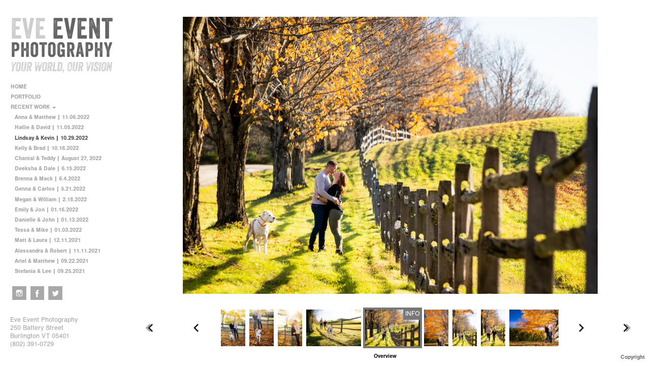

--- FILE ---
content_type: text/html; charset=UTF-8
request_url: http://eveevent.com/recent-work/lindsay-kevin--10292022/vermont-wedding-photographer-photography-best-engagement-231229-LK-ENG-5
body_size: 88740
content:
<!DOCTYPE html>
<html lang="en">
	<head>
		<meta charset="utf-8">
		<title>Vermont Wedding by Eve Event Photography: Lindsay & Kevin | 10.29.2022: RECENT WORK: Vermont Wedding Photographers in Burlington | Eve Event Photography</title>
		<meta name="viewport" id="viewport" content="width=device-width, initial-scale=1.0" />
		<meta name="description" content="Welcome! Judd and Monica are wedding photographers in Vermont. Based in Burlington, we travel everywhere. Our wedding photography style is candid, lighthearted and conveys emotion and moments. We prefer to blend in, whether it's a full-on reception party or a quiet ceremony moment. Get in touch today - we can't wait to learn more about you!">
		<meta name="keywords" content="vermont wedding photographers, event photographers, vermont wedding photographer, wedding photographers in vermont, wedding photographer vermont, vermont photographers, vt wedding photographers, wedding photography vermont, burlington vermont photographers, event photography">
		<meta name="author" content="Neon Sky Creative Media System">
		<meta name="apple-mobile-web-app-capable" content="yes" />
		
		<!-- Schema.org Data -->
		<meta itemscope itemtype="http://schema.org/CreativeWork" />
		<meta itemprop="url" content="http://eveevent.com/recent-work/lindsay-kevin--10292022/vermont-wedding-photographer-photography-best-engagement-231229-LK-ENG-5" />
		<meta itemprop="name" content="Lindsay & Kevin | 10.29.2022" />
		<meta itemprop="headline" content="Vermont Wedding by Eve Event Photography: Lindsay & Kevin | 10.29.2022: RECENT WORK: Vermont Wedding Photographers in Burlington | Eve Event Photography" />
		<meta itemprop="description" content="Welcome! Judd and Monica are wedding photographers in Vermont. Based in Burlington, we travel everywhere. Our wedding photography style is candid, lighthearted and conveys emotion and moments. We prefer to blend in, whether it's a full-on reception party or a quiet ceremony moment. Get in touch today - we can't wait to learn more about you!" />
		<meta itemprop="image" content="http://storage.lightgalleries.net/4bd5ec1572f50/images/vermont-wedding-photographer-photography-best-engagement-231229-LK-ENG-5.jpg" />

		<!-- Open Graph Data -->
		<meta property="og:url" content="http://eveevent.com/recent-work/lindsay-kevin--10292022/vermont-wedding-photographer-photography-best-engagement-231229-LK-ENG-5" />
		<meta property="og:type" content="website" />
		<meta property="og:title" content="Lindsay & Kevin | 10.29.2022" />
		<meta property="og:description" content="Welcome! Judd and Monica are wedding photographers in Vermont. Based in Burlington, we travel everywhere. Our wedding photography style is candid, lighthearted and conveys emotion and moments. We prefer to blend in, whether it's a full-on reception party or a quiet ceremony moment. Get in touch today - we can't wait to learn more about you!" />
		<meta property="og:image" content="http://storage.lightgalleries.net/4bd5ec1572f50/images/vermont-wedding-photographer-photography-best-engagement-231229-LK-ENG-5.jpg" />

		<!-- Twitter Card Data -->
		<meta name="twitter:card" value="summary">
		<meta name="twitter:title" content="Lindsay & Kevin | 10.29.2022">
		<meta name="twitter:description" content="Welcome! Judd and Monica are wedding photographers in Vermont. Based in Burlington, we travel everywhere. Our wedding photography style is candid, lighthearted and conveys emotion and moments. We...">
		<meta name="twitter:image" content="http://storage.lightgalleries.net/4bd5ec1572f50/images/vermont-wedding-photographer-photography-best-engagement-231229-LK-ENG-5.jpg">
        
        <script>
            // makes crawler html not visible before app load
            document.write('<style>body.noscript #content.noscript{display:none}</style>');
        </script>

		<!-- styles -->
		<style>
            /* define here to cover until css loads*/
            .hide-entry{display:none;}
        </style>
		<link href="http://site.neonsky.com/4.18.1-s3-fix/css/site.css" rel="stylesheet">
		
		<link href="http://site.neonsky.com/4.18.1-s3-fix/api/styles/guid/4bd5ec1572f50/template/2/layout/53304/custom.css" rel="stylesheet">
		
	
			
		<!-- fallback thumb display for social media that does not use Open Graph -->
		<link href="http://storage.lightgalleries.net/4bd5ec1572f50/images/vermont-wedding-photographer-photography-best-engagement-231229-LK-ENG-5.jpg" rel="image_src" />
			
    <!-- HTML5 shim and Respond.js IE8 support of HTML5 elements and media queries -->
    <!--[if lt IE 9]>
      <script src="https://oss.maxcdn.com/libs/html5shiv/3.6.2/html5shiv.js"></script>
      <script src="https://oss.maxcdn.com/libs/respond.js/1.3.0/respond.min.js"></script>
    <![endif]-->
				
	<!-- typekit -->
    		 <script type="text/javascript" src="http://use.typekit.net/ik/[base64].js"></script>
         <script type="text/javascript">try{Typekit.load();}catch(e){}</script>
			
	        <!-- Google Analytics -->
<script>
(function(i,s,o,g,r,a,m){i['GoogleAnalyticsObject']=r;i[r]=i[r]||function(){
(i[r].q=i[r].q||[]).push(arguments)},i[r].l=1*new Date();a=s.createElement(o),
m=s.getElementsByTagName(o)[0];a.async=1;a.src=g;m.parentNode.insertBefore(a,m)
})(window,document,'script','//www.google-analytics.com/analytics.js','ga');
ga('create', 'UA-3555547-1', 'auto');
ga('send', 'pageview');
//var pageTracker;// tmp to try and get around undefined
</script>

<!-- End Google Analytics -->
 
	</head>
	
	<body class="noscript loading">
		
    <div id="container">
        <div id="content" class="noscript" role="main"> 
        <div id="column" class="noscript">   		
			<div id="header">	
				<div><span class="siteTitle">Vermont Wedding Photographers in Burlington | Eve Event Photography</span></div>
			</div>
            <div id="html-content" class="noscript">                        
				<h1 class="pageTitle">RECENT WORK: Lindsay & Kevin | 10.29.2022: Vermont Wedding by Eve Event Photography</h1>
<div id="image-container">
	<div id="image-actual">
	   <img class="modImg" src="http://storage.lightgalleries.net/4bd5ec1572f50/images/vermont-wedding-photographer-photography-best-engagement-231229-LK-ENG-5.jpg" width="100%" height="auto" alt="Vermont wedding at" title="Vermont Wedding by Eve Event Photography"/>
    </div>
		<div id="image-caption">
		    		<strong>Vermont Wedding by Eve Event Photography</strong><br>
		<p>Vermont wedding at</p>		</div>
</div>				
				<div id="allCategoryLinks">
    <ul><li ><a href="/home/">HOME</a></li><li class="parent active"><span>PORTFOLIO</span><ul><li ><a href="/portfolio/moments/">MOMENTS</a></li><li ><a href="/portfolio/emotion/">EMOTION</a></li><li ><a href="/portfolio/tradition/">TRADITION</a></li><li ><a href="/portfolio/portraits/">PORTRAITS</a></li><li ><a href="/portfolio/engagement/">ENGAGEMENT</a></li><li ><a href="/portfolio/spaces/">SPACES</a></li><li ><a href="/portfolio/details/">DETAILS</a></li><li ><a href="/portfolio/formals/">FORMALS</a></li><li ><a href="/portfolio/afterparty/">AFTERPARTY</a></li><li ><a href="/portfolio/testimonials/">TESTIMONIALS</a></li></ul></li><li class="parent active"><span>RECENT WORK</span><ul><li ><a href="/recent-work/anna-matthew--11062022/">Anna & Matthew | 11.06.2022</a></li><li ><a href="/recent-work/hallie-david--11052022/">Hallie & David | 11.05.2022</a></li><li ><a href="/recent-work/lindsay-kevin--10292022/">Lindsay & Kevin | 10.29.2022</a></li><li ><a href="/recent-work/kelly-brad--10162022/">Kelly & Brad | 10.16.2022</a></li><li ><a href="/recent-work/chantal-teddy--august-27-2022/">Chantal & Teddy | August 27, 2022</a></li><li ><a href="/recent-work/deeksha-dale--6152022/">Deeksha & Dale | 6.15.2022</a></li><li ><a href="/recent-work/brenna-mack--642022/">Brenna & Mack | 6.4.2022</a></li><li ><a href="/recent-work/genna-carlos--5212022/">Genna & Carlos | 5.21.2022</a></li><li ><a href="/recent-work/megan-william--2182022/">Megan & William | 2.18.2022</a></li><li ><a href="/recent-work/emily-jon--01162022/">Emily & Jon | 01.16.2022</a></li><li ><a href="/recent-work/danielle-john--01132022/">Danielle & John | 01.13.2022</a></li><li ><a href="/recent-work/tessa-mike--01032022/">Tessa & Mike | 01.03.2022</a></li><li ><a href="/recent-work/matt-laura--12112021/">Matt & Laura | 12.11.2021</a></li><li ><a href="/recent-work/alessandra-robert---11112021/">Alessandra & Robert  | 11.11.2021</a></li><li ><a href="/recent-work/ariel-matthew--09222021/">Ariel & Matthew | 09.22.2021</a></li><li ><a href="/recent-work/stefania-lee--09252021/">Stefania & Lee | 09.25.2021</a></li><li ><a href="/recent-work/kit-keoki--8132021/">Kit & Keoki | 8.13.2021</a></li><li ><a href="/recent-work/kristina-jeff--8282021/">Kristina & Jeff | 8.28.2021</a></li><li ><a href="/recent-work/sophie-courtney--7312021/">Sophie & Courtney | 7.31.2021</a></li><li ><a href="/recent-work/lorrann-stephen--092921/">LorrAnn & Stephen | 09.29.21</a></li><li ><a href="/recent-work/sophie-devin--090323/">Sophie & Devin | 09.03.23</a></li></ul></li><li ><a href="/wedding-videos/">WEDDING VIDEOS</a></li><li class="parent active"><span>LEARN ABOUT US</span><ul><li ><a href="/learn-about-us/about-judd-monica/">About Judd & Monica</a></li><li ><a href="/learn-about-us/what-to-expect/">WHAT TO EXPECT</a></li><li ><a href="/learn-about-us/faq/">F.A.Q.</a></li><li ><a href="/learn-about-us/testimonials/">Testimonials</a></li></ul></li><li ><a href="http://eveevent.smugmug.com" target="_blank">CLIENT GALLERIES</a></li><li ><a href="/contact/">CONTACT</a></li></ul>	
</div>				<!-- writes out the languages menu -->
	
			</div>

			<div id="copyright" class="copyright"><p class="neon-copyright">Copyright © 2025 Eve Event Photography. All Rights Reserved. <a href="http://jamcreativevt.com/" target="_blank">Lifestyle Photography </a>   |     <a href="http://jamcreativevt.com" target="_blank">Skincare and Beauty Photography</a>     |     <a href="http://www.eveevent.com" target="_blank">Vermont Wedding Photographers</a>     |     <a href="http://www.juddlamphere.com" target="_blank">Vermont Photographer Judd Lamphere</a>    |    <a href="http://www.monicadonovan.com" target="_blank">Vermont Photographer Monica Donovan</a>.  Site design © 2010-2025 <a href="http://www.neonsky.com" target="_blank">Neon Sky Creative Media</a></p></div>
                
                </div>     
            </footer>
            <!-- close the off-canvas menu--> 
            <a class="exit-off-canvas"></a>
        </main>
    </div>
</div>  	     				 		      
        <script>     
	    		 	var data = {"config":{"loginRedirectID":"","appVersion":"4.18.1-s3-fix","apiAccessUrl":"http:\/\/eveevent.com\/api.php\/4.18.1-s3-fix\/api","serviceDomain":"site.neonsky.com","serviceAccessUrl":"http:\/\/site.neonsky.com\/4.18.1-s3-fix","siteAccessUrl":"http:\/\/eveevent.com","isPreview":false,"isAlias":false,"isTesting":false,"siteGUID":"4bd5ec1572f50","clientID":"1746","layoutID":"53304","layoutPassed":false,"templateID":"2","route":"recent-work\/lindsay-kevin--10292022\/vermont-wedding-photographer-photography-best-engagement-231229-LK-ENG-5","queryString":[],"activeSlug":"recent-work\/lindsay-kevin--10292022","apikey":"9881837ca2fad9d7ec79f61179fff5a635850da6","languageID":"en","languageUrlSegement":"","siteCopyright":"<p>Copyright \u00a9 2025 Eve Event Photography. All Rights Reserved. &nbsp;<\/p><p><a href=\"http:\/\/jamcreativevt.com\/\" target=\"_blank\">Lifestyle Photography <\/a>   |     <a href=\"http:\/\/jamcreativevt.com\" target=\"_blank\">Skincare and Beauty Photography<\/a>     |     <a href=\"http:\/\/www.eveevent.com\" target=\"_blank\">Vermont Wedding Photographers<\/a>     |     <a href=\"http:\/\/www.juddlamphere.com\" target=\"_blank\">Vermont Photographer Judd Lamphere<\/a>    |    <a href=\"http:\/\/www.monicadonovan.com\" target=\"_blank\">Vermont Photographer Monica Donovan<\/a>&nbsp;<\/p>","pdfCreatorDomain":"pdfcreator.neonsky.com","pdfCreatorVersion":"1.6","pdfHtmlOutput":false,"uiLabels":{"copyright":"Copyright","singles":"Singles","contact_sheet":"Contact Sheet","slide_show":"Slide Show","enter_gallery":"Enter Gallery","previous":"Prev","next":"Next","of":"of","click_image_to_close":"Click Image to Close","info":"info","login":"Login","site_design_by":"Site design","loading":"Loading","password":"Password","invalid_credentials":"Invalid login or password.","exit":"Exit","try_again":"Try Again","cancel":"Cancel","enter":"Enter","view_contact_sheet":"View Contact Sheet","image_caption":"Caption","overview":"Overview","view_singles":"View Singles","view_slide_show":"View Slide Show","images":"Images","viewing_options":"Viewing Options","loading_image":"Loading Image","menu":"menu","fullscreen":"Enter Full Screen","exit_fullscreen":"Exit Full Screen"},"fullCopyright":"<p class=\"neon-copyright\">Copyright \u00a9 2025 Eve Event Photography. All Rights Reserved. <a href=\"http:\/\/jamcreativevt.com\/\" target=\"_blank\">Lifestyle Photography <\/a>   |     <a href=\"http:\/\/jamcreativevt.com\" target=\"_blank\">Skincare and Beauty Photography<\/a>     |     <a href=\"http:\/\/www.eveevent.com\" target=\"_blank\">Vermont Wedding Photographers<\/a>     |     <a href=\"http:\/\/www.juddlamphere.com\" target=\"_blank\">Vermont Photographer Judd Lamphere<\/a>    |    <a href=\"http:\/\/www.monicadonovan.com\" target=\"_blank\">Vermont Photographer Monica Donovan<\/a>.  Site design \u00a9 2010-2025 <a href=\"http:\/\/www.neonsky.com\" target=\"_blank\">Neon Sky Creative Media<\/a><\/p>"},"siteAccessUrl":"http:\/\/eveevent.com","serviceDomain":"site.neonsky.com","serviceAccessUrl":"http:\/\/site.neonsky.com\/4.18.1-s3-fix","apiAccessUrl":"http:\/\/eveevent.com\/api.php\/4.18.1-s3-fix\/api","serviceStaticPath":"http:\/\/site.neonsky.com\/4.18.1-s3-fix","mediaSources":["http:\/\/storage.lightgalleries.net","http:\/\/cdn.lightgalleries.net"],"site":{"domain":"eveevent.com","siteTitle":"Vermont Wedding Photographers in Burlington | Eve Event Photography","copyright":"<p>Copyright \u00a9 2025 Eve Event Photography. All Rights Reserved. &nbsp;<\/p><p><a href=\"http:\/\/jamcreativevt.com\/\" target=\"_blank\">Lifestyle Photography <\/a>   |     <a href=\"http:\/\/jamcreativevt.com\" target=\"_blank\">Skincare and Beauty Photography<\/a>     |     <a href=\"http:\/\/www.eveevent.com\" target=\"_blank\">Vermont Wedding Photographers<\/a>     |     <a href=\"http:\/\/www.juddlamphere.com\" target=\"_blank\">Vermont Photographer Judd Lamphere<\/a>    |    <a href=\"http:\/\/www.monicadonovan.com\" target=\"_blank\">Vermont Photographer Monica Donovan<\/a>&nbsp;<\/p>","indexLabel":"Index","metaTitle":"Vermont Wedding Photographers in Burlington | Eve Event Photography","metaDescription":"Welcome! Judd and Monica are wedding photographers in Vermont. Based in Burlington, we travel everywhere. \r\rOur wedding photography style is candid, lighthearted and conveys emotion and moments. We prefer to blend in, whether it's a full-on reception party or a quiet ceremony moment. \r\rGet in touch today - we can't wait to learn more about you!","footer":"<p>&nbsp;<\/p><p>Eve Event Photography&nbsp;<\/p><p>250 Battery Street&nbsp;<\/p><p>Burlington VT 05401&nbsp;<\/p><p>(802) 391-0729&nbsp;<\/p>","metaKeywords":"vermont wedding photographers, event photographers, vermont wedding photographer, wedding photographers in vermont, wedding photographer vermont, vermont photographers, vt wedding photographers, wedding photography vermont, burlington vermont photographers, event photography","htmlSiteLogoWidth":"400","htmlSiteLogoHeight":"216","google_analytics_accountID":"UA-3555547-1","googleTrackingCodeType":"1","googleTrackingUseDisplayAdvertising":"0","mediaSource":"STORAGE","custom_header_code":"","custom_tracking_code":"","customTrackingCodeLocation":"HEAD","nonModSiteURLs":"","jsSnippets":null,"typeKitScriptURL":"http:\/\/use.typekit.net\/ik\/[base64].js","typeKitInstantToken":"[base64]","splash_title":null,"splash_subtitle":null,"splash_email":null,"hasMultipleLanguages":false,"homeSectionID":"169879","settings":{"c_LOGO":"3F3F3F","":"0","c_TEXT_MAIN":"8C8C8C","primaryTextColor":"8C8C8C","c_NAV_TEXT":"1B1B1B","navBarTextColor":"1B1B1B","c_BACKGROUND":"FFFFFF","siteBackgroundColor":"FFFFFF","c_MENU_BG_ROLLOVER":"FFFFFF","menuItemRolloverColor":"FFFFFF","c_MATTE":"FFFFFF","contentAreaBackgroundColor":"FFFFFF","c_SPLASH_BACKGROUND":"FFFFFF","c_TEXT_SECONDARY":"BDBDBD","secondaryTextColor":"BDBDBD","c_NAV_TEXT_ROLLOVER":"5D5D5D","navBarTextRolloverColor":"5D5D5D","c_MENU_TEXT":"4C4C4C","menuTextColor":"4C4C4C","c_MENU_LINES":"575757","menuLineColor":"575757","c_THUMB_BG":"FFFFFF","c_THUMB_BG_UNUSED":"FFFFFF","c_SPLASH_TEXT":"FFFFFF","c_MENU_COLUMN":"FFFFFF","verticalMenuColumnColor":"FFFFFF","c_PHOTO_BORDER":"FFFFFF","imageBorderColor":"FFFFFF","c_THUMB_NAV_TEXT":"FFFFFF","thumbNavTextColor":"FFFFFF","c_THUMB_NAV_OUTLINE":"777777","thumbNavItemOutlineColor":"777777","c_THUMB_NAV_ARROW":"1B1B1B","thumbNavIconColor":"1B1B1B","c_NAV_BAR_COLUMN":"FFFFFF","c_NAV_BAR_MATTE":"FFFFFF","c_csThumbBorder":"FFFFFF","concatLevel1Headings":true,"usePNGLogo":true,"useCustomCSS":false,"customCSSPath":"","headerBarConfig":"1","headerBarBranding":"1","customHeaderBarBrandingPath":"","hiddenMenuSide":"2","startupConfiguration":"1","globalSplashSWFSAlign":"2","isSizeToFitScreen":false,"displaySplashOnMobile":true,"useFlash":true,"menuRemainHidden":false,"isSplashPublic":true,"promptToDownloadFlash":false,"LOGO_ALIGNMENT":"1","OVERVIEW_CONFIG":"1","startupOptions":"2","VIEW_OPS_ALIGNMENT":"2","INTRO_TYPE":"2","splashSWFSAlign":"2","USE_LOADBAR_TEXT":true,"USE_LOADBAR_LINES":true,"DESIGNATE_VISITED_CATS":true,"sizeToFitScreen":false,"MENU_COLUMN_ALIGNMENT":"1","MENU_TEXT_ALIGNMENT":"1","PHOTO_BORDER":"0","PHOTO_BUFFER":"40","CONTACT_SHEET_LAYOUT":"2","CAPTION_CONFIG":"1","CAPTION_WIDTH_CONFIG":"2","CAPTION_WIDTH_PERCENT":"100","CAPTION_ALIGNMENT":"2","ANC_PHOTO_TYPE":"2","ANC_LAYOUT_CONFIG":"3","TEXT_CASE_INTERFACE":"2","INTRO_LAYOUT_CONFIG":"2","SITE_FONT":"2","TEXT_CASE_CATEGORIES":"2","CUSTOM_LOGO":"logo.swf","LOGO_CONFINED":true,"LOGO_BUFFER_LEFT":"26","LOGO_BUFFER_TOP":"35","LOGO_BUFFER_RIGHT":"25","LOGO_BUFFER_BOTTOM":"15","COLORIZE_LOGO":false,"LOAD_ANIM_TYPE":"2","INCLUDE_INTRO_MENU_ITEM":false,"MENU_CATEGORY_ORDER":"2","CAPTION_POSITION":"1","audioSetID":"1","SEQ_NAV_SAME_BAR_THUMB_NAV":false,"NAV_BAR_CONFINED_MATTE":true,"AUTO_HIDE_THUMB_NAV_BUTTONS":true,"THUMB_NAV_ALIGNMENT":"2","USE_SUB_NAV_BEVELS":false,"eieScrollIconDown":"","subnavigationStyle":"5","navIconStyle":"6","eieScreenNavIconBack":"","screenToScreenButtonStyle":"2","subnavIconSize":"2","eieScreenNavIconNext":"","eieThumbNavIconBack":"","eieThumbNavIconNext":"","menuColumnBGPatternID":"1","menuColumnBGPosition":"1","eieMenuColumnBGPattern":"","useMenuLines":false,"useMenuRolloverBG":true,"eieMenuColumnBottomElement":"socialmedia.swf","menuColumnBottomElementBottomBuffer":"13","menuColumnBottomElementHorizontalBuffer":"24","menuColumnBottomElementAlignment":"1","eieMenuIconCurrent":"","eieMenuIconParent":"","eieScrollIconUp":"","eieSiteBGPattern":"","siteBackgroundPosition":"1","siteBGPatternID":"1","menuColumnBGPatternMasked":true,"menuColumnColorized":true,"matteColorized":true,"navBarsColorized":true,"menuColumnTopElementID":"1","menuColumnBottomElementID":"1","eieMenuColumnTopElement":"","menuColumnTopElementAlignment":"1","menuColumnTopElementTopBuffer":"0","menuColumnTopElementHorizontalBuffer":"0","menuColumnTopElementMasked":true,"menuColumnBottomElementMasked":false,"overlayScrimOpacity":".5","overlayBorderThickness":"0","overlayMatteThickness":"0","usePNGLogoInHTMLSite":false,"menuColumnBottomElementLinkURL":"","menuColumnBottomElementLinkTarget":"1","initialViewMode":"1","fontSize":"1","showFullScreenButton":false,"hideCopyright":true,"siteMarginTop":"0","siteMarginRight":"0","siteMarginBottom":"0","siteMarginLeft":"0","menuColumnWidthConfig":"1","menuColumnWidth":"0","socialMediaShareButtons":"0","csThumbBGDims":"1","csThumbBorderThickness":"3","useCSThumbDropShadow":true,"csThumbBGBehavior":"3","customCSS":"","menuTopBuffer":"0","socialMediaLinks":"32767","socialMediaLinkGround":"2","isSiteFooterVisible":true,"dimNonSelectedMenuItems":true,"initLoadingAnimationDisplayDelay":"1000","verticalMenuHeader":"<%== primaryAsset %>","verticalMenuHeaderMarginTop":"35","verticalMenuHeaderMarginRight":"25","verticalMenuHeaderMarginBottom":"15","verticalMenuHeaderMarginLeft":"22","verticalMenuHeaderAssetMaxScale":"50","verticalMenuHeaderContentHorizAlign":"1","verticalMenuHeaderAssetFilename":"logo_re","verticalMenuHeaderHeight":"0","verticalMenuFooterHeight":"0","verticalMenuFooter":"<%== socialMediaLinks %><%== customFooter %>","verticalMenuFooterMarginTop":"20","verticalMenuFooterMarginRight":"20","verticalMenuFooterMarginBottom":"20","verticalMenuFooterMarginLeft":"20","verticalMenuFooterAssetMaxScale":"50","verticalMenuFooterContentHorizAlign":"1","verticalMenuFooterAssetFilename":"","verticalMenuMiddleMarginTop":"0","verticalMenuMiddleMarginRight":"14","verticalMenuMiddleMarginBottom":"0","verticalMenuMiddleMarginLeft":"14","verticalMenuHeaderHeightConfig":"1","verticalMenuFooterHeightConfig":"1","verticalMenuWidthConfig":"2","verticalMenuWidth":"251","headerLeftAsset":"","headerCenterAsset":"","headerRightAsset":"","isHeaderConfinedToContentArea":true,"isFooterConfinedToContentArea":true,"headerLeft":"","headerCenter":"","headerRight":"","verticalMenuMiddle":"","verticalMenuMiddleAssetFilename":"","verticalMenuMiddleAssetMaxScale":"50","verticalMenuMiddleContentHorizAlign":"2","menuType":"1","headerLeftAssetMaxScale":"50","headerCenterAssetMaxScale":"50","headerRightAssetMaxScale":"50","headerLeftTopMargin":"0","headerLeftRightMargin":"0","headerLeftBottomMargin":"0","headerLeftLeftMargin":"0","headerCenterTopMargin":"0","headerCenterRightMargin":"0","headerCenterBottomMargin":"0","headerCenterLeftMargin":"0","headerRightTopMargin":"0","headerRightRightMargin":"0","headerRightBottomMargin":"0","headerRightLeftMargin":"0","verticalMenuHeaderAssetExtension":".png","verticalMenuMiddleAssetExtension":"","verticalMenuFooterAssetExtension":"","panelMenuHeader":"<%== primaryAsset %>","panelMenuHeaderContentHorizAlign":"1","panelMenuHeaderHeightConfig":"1","panelMenuHeaderHeight":"0","panelMenuHeaderAssetFilename":"logo_re","panelMenuHeaderAssetExtension":".png","panelMenuHeaderAssetMaxScale":"100","panelMenuFooter":"<%== socialMediaLinks %><%== customFooter %>","panelMenuFooterContentHorizAlign":"1","panelMenuFooterHeight":"0","panelMenuFooterHeightConfig":"1","panelMenuFooterAssetFilename":"","panelMenuFooterAssetExtension":"","panelMenuFooterAssetMaxScale":"50","showSelectedItemMenuIcons":false,"allowSiteWidePinchZoom":true,"hideScrollbars":false,"PHOTO_BORDER_SIZE":"0","PHOTO_BORDER_BUFFER":"40","templateID":"2","LOGO_GROUND":"none","viewProps":{"fontLabel":"Sans Strong","systemKitID":"ino3btn","fontFamilyTitle":"\"ns-mod-font-set-2\",sans-serif","fontFamilyBody":"\"ns-mod-font-set-2\",sans-serif","pdfFontFamilyTitle":"\"nimbus-sans\",sans-serif","pdfFontFamilyBody":"\"nimbus-sans\",sans-serif","titleSize":"20","titleWeight":"700","titleLineHeight":"1.20","titleLetterSpacing":"normal","siteTitleSize":"17","siteTitleWeight":"700","bodyCopySize":"13","bodyCopyWeight":"400","bodyCopyLineHeight":"1.30","bodyCopyLetterSpacing":"normal","pdfTitleSize":"12","pdfTitleLineHeight":"10.00","pdfTitleWeight":"500","pdfTitleLetterSpacing":"normal","pdfBodyCopySize":"9","pdfBodyCopyWeight":"300","pdfBodyCopyLetterSpacing":"normal","pdfBodyCopyLineHeight":"10.00","pdfCaptionHeight":"40","secondaryNavWeight":"700","secondaryNavLineHeight":"1.50","secondaryNavLetterSpacing":"normal","sizeID":"1","menuTextSize":"0.85","menuTextWeight":"700","menuTextLineHeight":"1.20","menuTextLetterSpacing":"0rem","menuTextChildSize":"0.85","menuTextChildLineHeight":"1.20","menuTextChildWeight":"700","menuTextChildLetterSpacing":"0rem","secondaryNavSize":"11","fontGroup":"1","margin":0,"border":"0","padding":0,"buffer":6,"topBuffer":0,"bottomBuffer":0,"leftBuffer":0,"rightBuffer":10},"verticalMenuHeaderAsset":"http:\/\/storage.lightgalleries.net\/4bd5ec1572f50\/images\/logo_re-1.png","verticalMenuHeaderAssetWidth":"400","verticalMenuHeaderAssetHeight":"216","verticalMenuMiddleAsset":"","verticalMenuFooterAsset":"","horizontalMenuHeaderAsset":"","horizontalMenuHeaderMarginTop":"35","horizontalMenuHeaderMarginBottom":"15","horizontalMenuHeaderMarginLeft":"26","horizontalMenuHeaderMarginRight":"25","panelMenuHeaderAsset":"http:\/\/storage.lightgalleries.net\/4bd5ec1572f50\/images\/logo_re-1.png","panelMenuHeaderAssetWidth":"400","panelMenuHeaderAssetHeight":"216","panelMenuHeaderMarginTop":"35","panelMenuHeaderMarginBottom":"15","panelMenuHeaderMarginLeft":"26","panelMenuHeaderMarginRight":"25","panelMenuMiddleMarginTop":0,"panelMenuMiddleMarginBottom":0,"panelMenuMiddleMarginLeft":10,"panelMenuMiddleMarginRight":10,"panelMenuFooterMarginTop":0,"panelMenuFooterMarginBottom":0,"panelMenuFooterMarginLeft":0,"panelMenuFooterMarginRight":0,"popupMenuHeaderAsset":"","popupMenuHeaderMarginTop":"35","popupMenuHeaderMarginBottom":"15","popupMenuHeaderMarginLeft":"26","popupMenuHeaderMarginRight":"25","galleryProps":{"slideTransitionType":"2","slideDelay":"3000","slideDuration":"1000","slideDurationIn":"1000","slideDurationOut":"1000","slideDurationCross":"1000"},"introSlideProps":{"slideTransitionType":"2","slideDelay":"2000","slideDuration":"2000","slideDurationIn":"2000","slideDurationOut":"2000","slideDurationCross":"1000"},"textSlideProps":{"slideTransitionType":"2","slideDuration":"2000","slideDelay":"2000","slideDurationIn":"2000","slideDurationOut":"2000","slideDurationCross":"2000"},"socialMediaShare":[],"socialMedia":[{"linkTypeID":"5","title":"Instagram","url":"https:\/\/instagram.com\/eveeventweddings","className":"instagram"},{"linkTypeID":"2","title":"Facebook","url":"https:\/\/facebook.com\/eveevent","className":"facebook"},{"linkTypeID":"9","title":"Twitter","url":"https:\/\/twitter.com\/eveevent","className":"twitter"}]}},"sections":[{"sectionID":"160836","active":"1","parentNode":"0","sortOrder":"0","categoryType":"5","behaviorID":"14","viewID":"28","showInMainNav":"0","olderSibling":"0","youngerSibling":"0","linkURL":"","linkTarget":"","username":"","password":"","action":"landingPageScreen","sectionThumb":"","title":"Landing Page","heading":null,"metaTitle":null,"metaDescription":null,"metaKeywords":null,"viewProps":{"configJSON":{"configuration_type":"simple","background_color":"#293748","background_layer":{"id":"background-layer","layer_type":"slideshow","width":1800,"height":1444,"use_letterbox":false,"anchor_point":"cc","transition":"","slide_transition_type":"3","slide_delay_in_milliseconds":2000,"slide_transition_in_milliseconds":3000},"logo_layer":{"id":"logo","path":"http:\/\/cdn.lightgalleries.net\/4bd5ec1572f50\/landing_page\/logo-layer.png","layer_type":"image","mobile_portrait_scale":0.8,"mobile_landscape_scale":0.8,"width":795,"height":460,"scale_layer":true,"min_scale":0.3,"max_scale":0.5,"position":{"transform_origin":"tl","x":0.03,"y":0.05,"mobile_portrait_x_scale":0.5,"mobile_portrait_y_scale":1,"mobile_portrait_md_x_scale":0.5,"mobile_portrait_md_y_scale":1,"mobile_landscape_md_y_scale":1,"max_x":10000,"min_x":0,"max_y":10000,"min_y":0},"links":[{"id":"weddings","link":"main","link_target":"_self","width":360,"height":134,"x":23,"y":312},{"id":"corporate","link":"http:\/\/corporate.eveevent.com\/","link_target":"_self","width":360,"height":134,"x":416,"y":312}],"transition":""},"content":{"sectionID":"n\/a","gallery":[{"puid":"00Eve","filename":"1","version":"","extension":".jpg","media":[{"type":"image","disp_size":1200,"width":"2200","height":"1467","url":"http:\/\/cdn.lightgalleries.net\/4bd5ec1572f50\/landing_page\/1.jpg"}],"title":"","metaTitle":"","caption":"","dateline":""},{"puid":"01Eve","filename":"2","version":"","extension":".jpg","media":[{"type":"image","disp_size":1200,"width":"2200","height":"1467","url":"http:\/\/cdn.lightgalleries.net\/4bd5ec1572f50\/landing_page\/2.jpg"}],"title":"","metaTitle":"","caption":"","dateline":""},{"puid":"02Eve","filename":"3","version":"","extension":".jpg","media":[{"type":"image","disp_size":1200,"width":"2200","height":"1467","url":"http:\/\/cdn.lightgalleries.net\/4bd5ec1572f50\/landing_page\/3.jpg"}],"title":"","metaTitle":"","caption":"","dateline":""},{"puid":"03Eve","filename":"4","version":"","extension":".jpg","media":[{"type":"image","disp_size":1200,"width":"2200","height":"1467","url":"http:\/\/cdn.lightgalleries.net\/4bd5ec1572f50\/landing_page\/4.jpg"}],"title":"","metaTitle":"","caption":"","dateline":""},{"puid":"04Eve","filename":"5","version":"","extension":".jpg","media":[{"type":"image","disp_size":1200,"width":"1600","height":"1067","url":"http:\/\/cdn.lightgalleries.net\/4bd5ec1572f50\/landing_page\/5.jpg"}],"title":"","metaTitle":"","caption":"","dateline":""},{"puid":"05Eve","filename":"6","version":"","extension":".jpg","media":[{"type":"image","disp_size":1200,"width":"2200","height":"1467","url":"http:\/\/cdn.lightgalleries.net\/4bd5ec1572f50\/landing_page\/6.jpg"}],"title":"","metaTitle":"","caption":"","dateline":""},{"puid":"06Eve","filename":"7","version":"","extension":".jpg","media":[{"type":"image","disp_size":1200,"width":"2200","height":"1466","url":"http:\/\/cdn.lightgalleries.net\/4bd5ec1572f50\/landing_page\/7.jpg"}],"title":"","metaTitle":"","caption":"","dateline":""},{"puid":"07Eve","filename":"8","version":"","extension":".jpg","media":[{"type":"image","disp_size":1200,"width":"2200","height":"1464","url":"http:\/\/cdn.lightgalleries.net\/4bd5ec1572f50\/landing_page\/8.jpg"}],"title":"","metaTitle":"","caption":"","dateline":""}]}},"showImageFilenames":false,"showImageNumber":false,"usePrevNextNav":false,"useThumbNav":false},"titles":["Landing Page"],"metaTitles":[""],"headings":[""],"slug":"landing-page","children":[]},{"sectionID":"169879","active":"1","parentNode":"0","sortOrder":"0","categoryType":"1","behaviorID":"1","viewID":"24","showInMainNav":"1","olderSibling":"0","youngerSibling":"59385","linkURL":"","linkTarget":"","username":"","password":"","action":"singlesScreen","sectionThumb":"","title":"HOME","heading":null,"metaTitle":null,"metaDescription":null,"metaKeywords":null,"viewProps":{"imageTextLayout":1,"showImageTitlesEtc":false,"showHeading":false,"showOverview":false,"imageContainerLayout":3,"useFlankingNav":false,"showImageFilenames":false,"showImageNumber":false,"usePrevNextNav":false,"useThumbNav":false},"titles":["HOME"],"metaTitles":[""],"headings":[""],"slug":"home","children":[]},{"sectionID":"59385","active":"1","parentNode":"0","sortOrder":"0","categoryType":"1","behaviorID":"1","viewID":"20","showInMainNav":"1","olderSibling":"169879","youngerSibling":"181487","linkURL":"","linkTarget":"","username":"","password":"","action":"flashGalleryScreen","sectionThumb":"","title":"PORTFOLIO","heading":"Vermont Wedding Portfolio from Photographers at Eve Event","metaTitle":null,"metaDescription":null,"metaKeywords":null,"viewProps":{"showImageFilenames":false,"showImageNumber":false,"usePrevNextNav":false,"useThumbNav":true,"captionConfig":"1","overviewConfig":"1","overviewWithFirstImageLayout":"3","showOverview":true,"showHeading":true,"showImageTitlesEtc":true,"imageTextLayout":2,"useFlankingNav":0},"titles":["PORTFOLIO"],"metaTitles":[""],"headings":["Vermont Wedding Portfolio from Photographers at Eve Event"],"slug":"portfolio","children":[{"sectionID":"103113","active":"1","parentNode":"59385","sortOrder":"0","categoryType":"1","behaviorID":"1","viewID":"2","showInMainNav":"1","olderSibling":"0","youngerSibling":"103115","linkURL":"","linkTarget":"","username":"","password":"","action":"gridScreen","sectionThumb":"","title":"MOMENTS","heading":null,"metaTitle":"Vermont Wedding Moments | Eve Event Photography","metaDescription":"Candid moments captured at destination weddings by Eve Event Photography.","metaKeywords":"vermont wedding photographer, vermont wedding photographers, wedding photographers in vermont, wedding photographer vermont","viewProps":{"showOverview":false,"cellSize":1,"buffer":1,"showHeading":false,"galleryTextLayout":1,"showImageTitlesEtc":false,"imageTextLayout":1,"startInSingles":false,"gridLayoutNew":2,"showImageFilenames":false,"showImageNumber":false,"usePrevNextNav":false,"useThumbNav":false},"titles":["PORTFOLIO","MOMENTS"],"metaTitles":["","Vermont Wedding Moments | Eve Event Photography"],"headings":["Vermont Wedding Portfolio from Photographers at Eve Event",""],"slug":"portfolio\/moments","children":[]},{"sectionID":"103115","active":"1","parentNode":"59385","sortOrder":"0","categoryType":"1","behaviorID":"1","viewID":"2","showInMainNav":"1","olderSibling":"103113","youngerSibling":"103114","linkURL":"","linkTarget":"","username":"","password":"","action":"gridScreen","sectionThumb":"","title":"EMOTION","heading":null,"metaTitle":"Vermont Wedding Photographers in Burlington: Emotion | Eve Event Photography","metaDescription":null,"metaKeywords":"vermont wedding photographers, vermont weddings, vermont wedding photography, wedding photography in vermont, burlington vermont wedding photographers, burlington vt wedding photographers, burlington vermont wedding, vermont weddings, vermont wedding photojournalist, stowe vermont weddings, emotion, happy, sad","viewProps":{"showOverview":false,"cellSize":1,"buffer":1,"showHeading":false,"galleryTextLayout":1,"showImageTitlesEtc":false,"imageTextLayout":1,"startInSingles":false,"gridLayoutNew":2,"showImageFilenames":false,"showImageNumber":false,"usePrevNextNav":false,"useThumbNav":false},"titles":["PORTFOLIO","EMOTION"],"metaTitles":["","Vermont Wedding Photographers in Burlington: Emotion | Eve Event Photography"],"headings":["Vermont Wedding Portfolio from Photographers at Eve Event",""],"slug":"portfolio\/emotion","children":[]},{"sectionID":"103114","active":"1","parentNode":"59385","sortOrder":"0","categoryType":"1","behaviorID":"1","viewID":"2","showInMainNav":"1","olderSibling":"103115","youngerSibling":"103112","linkURL":"","linkTarget":"","username":"","password":"","action":"gridScreen","sectionThumb":"","title":"TRADITION","heading":null,"metaTitle":"Wedding Ceremonies and Tradition | Eve Event Photography","metaDescription":"Wedding ceremonies and traditions captured in Vermont by Eve Event Photography.","metaKeywords":"vermont wedding photographer, vermont wedding, vermont, wedding, photography, photographers, photographer, event, engagement, burlington, vt, ceremony, tradition, stowe","viewProps":{"showOverview":false,"cellSize":1,"buffer":1,"showHeading":false,"galleryTextLayout":1,"showImageTitlesEtc":false,"imageTextLayout":1,"startInSingles":false,"gridLayoutNew":2,"showImageFilenames":false,"showImageNumber":false,"usePrevNextNav":false,"useThumbNav":false},"titles":["PORTFOLIO","TRADITION"],"metaTitles":["","Wedding Ceremonies and Tradition | Eve Event Photography"],"headings":["Vermont Wedding Portfolio from Photographers at Eve Event",""],"slug":"portfolio\/tradition","children":[]},{"sectionID":"103112","active":"1","parentNode":"59385","sortOrder":"0","categoryType":"1","behaviorID":"1","viewID":"2","showInMainNav":"1","olderSibling":"103114","youngerSibling":"103116","linkURL":"","linkTarget":"","username":"","password":"","action":"gridScreen","sectionThumb":"","title":"PORTRAITS","heading":null,"metaTitle":"Vermont Wedding Photographers in Burlington: Portraits | Eve Event Photography","metaDescription":"Creative bride and groom portraits shot by wedding photographers Eve Event in Vermont, New York, Maine, Masschusetts and Florida.\r","metaKeywords":"vermont wedding photographer, vermont wedding, vermont, wedding, photography, photographers, photographer, event, engagement, burlington, vt, portrait, bride, groom, portraits, session, profile, portrait session","viewProps":{"showOverview":false,"cellSize":1,"buffer":1,"showHeading":false,"galleryTextLayout":1,"showImageTitlesEtc":false,"imageTextLayout":1,"startInSingles":false,"gridLayoutNew":2,"showImageFilenames":false,"showImageNumber":false,"usePrevNextNav":false,"useThumbNav":false},"titles":["PORTFOLIO","PORTRAITS"],"metaTitles":["","Vermont Wedding Photographers in Burlington: Portraits | Eve Event Photography"],"headings":["Vermont Wedding Portfolio from Photographers at Eve Event",""],"slug":"portfolio\/portraits","children":[]},{"sectionID":"103116","active":"1","parentNode":"59385","sortOrder":"0","categoryType":"1","behaviorID":"1","viewID":"2","showInMainNav":"1","olderSibling":"103112","youngerSibling":"103109","linkURL":"","linkTarget":"","username":"","password":"","action":"gridScreen","sectionThumb":"","title":"ENGAGEMENT","heading":null,"metaTitle":"Vermont Wedding Photographers: Engagement Sessions | Eve Event Photography","metaDescription":null,"metaKeywords":null,"viewProps":{"showOverview":false,"cellSize":1,"buffer":1,"showHeading":false,"galleryTextLayout":1,"showImageTitlesEtc":false,"imageTextLayout":1,"startInSingles":false,"gridLayoutNew":2,"showImageFilenames":false,"showImageNumber":false,"usePrevNextNav":false,"useThumbNav":false},"titles":["PORTFOLIO","ENGAGEMENT"],"metaTitles":["","Vermont Wedding Photographers: Engagement Sessions | Eve Event Photography"],"headings":["Vermont Wedding Portfolio from Photographers at Eve Event",""],"slug":"portfolio\/engagement","children":[]},{"sectionID":"103109","active":"1","parentNode":"59385","sortOrder":"0","categoryType":"1","behaviorID":"1","viewID":"2","showInMainNav":"1","olderSibling":"103116","youngerSibling":"103102","linkURL":"","linkTarget":"","username":"","password":"","action":"gridScreen","sectionThumb":"","title":"SPACES","heading":null,"metaTitle":"Vermont Wedding Photographers: Spaces | Eve Event Photography","metaDescription":null,"metaKeywords":null,"viewProps":{"showOverview":false,"cellSize":1,"buffer":1,"showHeading":false,"galleryTextLayout":1,"showImageTitlesEtc":false,"imageTextLayout":1,"startInSingles":false,"gridLayoutNew":2,"showImageFilenames":false,"showImageNumber":false,"usePrevNextNav":false,"useThumbNav":false},"titles":["PORTFOLIO","SPACES"],"metaTitles":["","Vermont Wedding Photographers: Spaces | Eve Event Photography"],"headings":["Vermont Wedding Portfolio from Photographers at Eve Event",""],"slug":"portfolio\/spaces","children":[]},{"sectionID":"103102","active":"1","parentNode":"59385","sortOrder":"0","categoryType":"1","behaviorID":"1","viewID":"2","showInMainNav":"1","olderSibling":"103109","youngerSibling":"147903","linkURL":"","linkTarget":"","username":"","password":"","action":"gridScreen","sectionThumb":"","title":"DETAILS","heading":null,"metaTitle":"Vermont Wedding Photographers: Details | Eve Event Photography","metaDescription":null,"metaKeywords":null,"viewProps":{"showOverview":false,"cellSize":1,"buffer":1,"showHeading":false,"galleryTextLayout":1,"showImageTitlesEtc":false,"imageTextLayout":1,"startInSingles":false,"gridLayoutNew":2,"showImageFilenames":false,"showImageNumber":false,"usePrevNextNav":false,"useThumbNav":false},"titles":["PORTFOLIO","DETAILS"],"metaTitles":["","Vermont Wedding Photographers: Details | Eve Event Photography"],"headings":["Vermont Wedding Portfolio from Photographers at Eve Event",""],"slug":"portfolio\/details","children":[]},{"sectionID":"147903","active":"1","parentNode":"59385","sortOrder":"0","categoryType":"1","behaviorID":"1","viewID":"2","showInMainNav":"1","olderSibling":"103102","youngerSibling":"103208","linkURL":"","linkTarget":"","username":"","password":"","action":"gridScreen","sectionThumb":"","title":"FORMALS","heading":null,"metaTitle":null,"metaDescription":null,"metaKeywords":null,"viewProps":{"showOverview":false,"cellSize":1,"buffer":1,"showHeading":false,"galleryTextLayout":1,"showImageTitlesEtc":false,"imageTextLayout":1,"startInSingles":false,"gridLayoutNew":2,"showImageFilenames":false,"showImageNumber":false,"usePrevNextNav":false,"useThumbNav":false},"titles":["PORTFOLIO","FORMALS"],"metaTitles":["",""],"headings":["Vermont Wedding Portfolio from Photographers at Eve Event",""],"slug":"portfolio\/formals","children":[]},{"sectionID":"103208","active":"1","parentNode":"59385","sortOrder":"0","categoryType":"1","behaviorID":"1","viewID":"2","showInMainNav":"1","olderSibling":"147903","youngerSibling":"160106","linkURL":"","linkTarget":"","username":"","password":"","action":"gridScreen","sectionThumb":"","title":"AFTERPARTY","heading":null,"metaTitle":"Vermont Wedding Photographers: Afterparty! | Eve Event Photography","metaDescription":null,"metaKeywords":null,"viewProps":{"showOverview":false,"cellSize":1,"buffer":1,"showHeading":false,"galleryTextLayout":1,"showImageTitlesEtc":false,"imageTextLayout":1,"startInSingles":false,"gridLayoutNew":2,"showImageFilenames":false,"showImageNumber":false,"usePrevNextNav":false,"useThumbNav":false},"titles":["PORTFOLIO","AFTERPARTY"],"metaTitles":["","Vermont Wedding Photographers: Afterparty! | Eve Event Photography"],"headings":["Vermont Wedding Portfolio from Photographers at Eve Event",""],"slug":"portfolio\/afterparty","children":[]},{"sectionID":"160106","active":"1","parentNode":"59385","sortOrder":"0","categoryType":"1","behaviorID":"1","viewID":"20","showInMainNav":"1","olderSibling":"103208","youngerSibling":"156910","linkURL":"","linkTarget":"","username":"","password":"","action":"flashGalleryScreen","sectionThumb":"","title":"TESTIMONIALS","heading":"Vermont Wedding Client Testimonials: Eve Event Photography","metaTitle":null,"metaDescription":"Bride and grooms share testimonials and accolades on our wedding photography services. ","metaKeywords":"vermont wedding photographers, burlington vermont wedding photographers, burlington vt wedding photographers, wedding photographers vermont, vermont wedding photographer, wedding photographers burlington vt, vt wedding photographers, destination wedding photographers","viewProps":{"showImageFilenames":false,"showImageNumber":false,"usePrevNextNav":false,"useThumbNav":true,"captionConfig":"1","overviewConfig":"1","overviewWithFirstImageLayout":"3","showOverview":true,"showHeading":true,"showImageTitlesEtc":true,"imageTextLayout":2,"useFlankingNav":0},"titles":["PORTFOLIO","TESTIMONIALS"],"metaTitles":["",""],"headings":["Vermont Wedding Portfolio from Photographers at Eve Event","Vermont Wedding Client Testimonials: Eve Event Photography"],"slug":"portfolio\/testimonials","children":[]}]},{"sectionID":"59361","active":"1","parentNode":"0","sortOrder":"0","categoryType":"4","behaviorID":"4","viewID":null,"showInMainNav":"1","olderSibling":"0","youngerSibling":"0","linkURL":"","linkTarget":"","username":"","password":"","action":"loginScreen","sectionThumb":"","title":"RECENT WORK","heading":null,"metaTitle":null,"metaDescription":null,"metaKeywords":null,"viewProps":{"showImageFilenames":false,"showImageNumber":false,"usePrevNextNav":false,"useThumbNav":false},"titles":["RECENT WORK"],"metaTitles":[""],"headings":[""],"slug":"recent-work","children":[{"sectionID":"182020","active":"1","parentNode":"59361","sortOrder":"0","categoryType":"4","behaviorID":"1","viewID":"20","showInMainNav":"1","olderSibling":"0","youngerSibling":"182009","linkURL":"","linkTarget":"","username":"","password":"","action":"flashGalleryScreen","sectionThumb":"","title":"Anna & Matthew | 11.06.2022","heading":null,"metaTitle":null,"metaDescription":null,"metaKeywords":null,"viewProps":{"showImageFilenames":false,"showImageNumber":false,"usePrevNextNav":false,"useThumbNav":true,"captionConfig":"1","overviewConfig":"1","overviewWithFirstImageLayout":"3","showOverview":true,"showHeading":true,"showImageTitlesEtc":true,"imageTextLayout":2,"useFlankingNav":0},"titles":["RECENT WORK","Anna & Matthew | 11.06.2022"],"metaTitles":["",""],"headings":["",""],"slug":"recent-work\/anna-matthew--11062022","children":[]},{"sectionID":"182009","active":"1","parentNode":"59361","sortOrder":"0","categoryType":"4","behaviorID":"1","viewID":"20","showInMainNav":"1","olderSibling":"182020","youngerSibling":"182010","linkURL":"","linkTarget":"","username":"","password":"","action":"flashGalleryScreen","sectionThumb":"","title":"Hallie & David | 11.05.2022","heading":null,"metaTitle":null,"metaDescription":null,"metaKeywords":null,"viewProps":{"showImageFilenames":false,"showImageNumber":false,"usePrevNextNav":false,"useThumbNav":true,"captionConfig":"1","overviewConfig":"1","overviewWithFirstImageLayout":"3","showOverview":true,"showHeading":true,"showImageTitlesEtc":true,"imageTextLayout":2,"useFlankingNav":0},"titles":["RECENT WORK","Hallie & David | 11.05.2022"],"metaTitles":["",""],"headings":["",""],"slug":"recent-work\/hallie-david--11052022","children":[]},{"sectionID":"182010","active":"1","parentNode":"59361","sortOrder":"0","categoryType":"4","behaviorID":"1","viewID":"20","showInMainNav":"1","olderSibling":"182009","youngerSibling":"182030","linkURL":"","linkTarget":"","username":"","password":"","action":"flashGalleryScreen","sectionThumb":"","title":"Lindsay & Kevin | 10.29.2022","heading":null,"metaTitle":null,"metaDescription":null,"metaKeywords":null,"viewProps":{"showImageFilenames":false,"showImageNumber":false,"usePrevNextNav":false,"useThumbNav":true,"captionConfig":"1","overviewConfig":"1","overviewWithFirstImageLayout":"3","showOverview":true,"showHeading":true,"showImageTitlesEtc":true,"imageTextLayout":2,"useFlankingNav":0},"titles":["RECENT WORK","Lindsay & Kevin | 10.29.2022"],"metaTitles":["",""],"headings":["",""],"slug":"recent-work\/lindsay-kevin--10292022","children":[]},{"sectionID":"182030","active":"1","parentNode":"59361","sortOrder":"0","categoryType":"4","behaviorID":"1","viewID":"20","showInMainNav":"1","olderSibling":"182010","youngerSibling":"181874","linkURL":"","linkTarget":"","username":"","password":"","action":"flashGalleryScreen","sectionThumb":"","title":"Kelly & Brad | 10.16.2022","heading":null,"metaTitle":null,"metaDescription":null,"metaKeywords":null,"viewProps":{"showImageFilenames":false,"showImageNumber":false,"usePrevNextNav":false,"useThumbNav":true,"captionConfig":"1","overviewConfig":"1","overviewWithFirstImageLayout":"3","showOverview":true,"showHeading":true,"showImageTitlesEtc":true,"imageTextLayout":2,"useFlankingNav":0},"titles":["RECENT WORK","Kelly & Brad | 10.16.2022"],"metaTitles":["",""],"headings":["",""],"slug":"recent-work\/kelly-brad--10162022","children":[]},{"sectionID":"181874","active":"1","parentNode":"59361","sortOrder":"0","categoryType":"4","behaviorID":"1","viewID":"20","showInMainNav":"1","olderSibling":"182030","youngerSibling":"181666","linkURL":"","linkTarget":"","username":"","password":"","action":"flashGalleryScreen","sectionThumb":"","title":"Chantal & Teddy | August 27, 2022","heading":null,"metaTitle":null,"metaDescription":null,"metaKeywords":null,"viewProps":{"showImageFilenames":false,"showImageNumber":false,"usePrevNextNav":false,"useThumbNav":true,"captionConfig":"1","overviewConfig":"1","overviewWithFirstImageLayout":"3","showOverview":true,"showHeading":true,"showImageTitlesEtc":true,"imageTextLayout":2,"useFlankingNav":0},"titles":["RECENT WORK","Chantal & Teddy | August 27, 2022"],"metaTitles":["",""],"headings":["",""],"slug":"recent-work\/chantal-teddy--august-27-2022","children":[]},{"sectionID":"181666","active":"1","parentNode":"59361","sortOrder":"0","categoryType":"4","behaviorID":"1","viewID":"20","showInMainNav":"1","olderSibling":"181874","youngerSibling":"181486","linkURL":"","linkTarget":"","username":"","password":"","action":"flashGalleryScreen","sectionThumb":"","title":"Deeksha & Dale | 6.15.2022","heading":null,"metaTitle":null,"metaDescription":null,"metaKeywords":null,"viewProps":{"showImageFilenames":false,"showImageNumber":false,"usePrevNextNav":false,"useThumbNav":true,"captionConfig":"1","overviewConfig":"1","overviewWithFirstImageLayout":"3","showOverview":true,"showHeading":true,"showImageTitlesEtc":true,"imageTextLayout":2,"useFlankingNav":0},"titles":["RECENT WORK","Deeksha & Dale | 6.15.2022"],"metaTitles":["",""],"headings":["",""],"slug":"recent-work\/deeksha-dale--6152022","children":[]},{"sectionID":"181486","active":"1","parentNode":"59361","sortOrder":"0","categoryType":"4","behaviorID":"1","viewID":"20","showInMainNav":"1","olderSibling":"181666","youngerSibling":"181511","linkURL":"","linkTarget":"","username":"","password":"","action":"flashGalleryScreen","sectionThumb":"","title":"Brenna & Mack | 6.4.2022","heading":null,"metaTitle":null,"metaDescription":null,"metaKeywords":null,"viewProps":{"showImageFilenames":false,"showImageNumber":false,"usePrevNextNav":false,"useThumbNav":true,"captionConfig":"1","overviewConfig":"1","overviewWithFirstImageLayout":"3","showOverview":true,"showHeading":true,"showImageTitlesEtc":true,"imageTextLayout":2,"useFlankingNav":0},"titles":["RECENT WORK","Brenna & Mack | 6.4.2022"],"metaTitles":["",""],"headings":["",""],"slug":"recent-work\/brenna-mack--642022","children":[]},{"sectionID":"181511","active":"1","parentNode":"59361","sortOrder":"0","categoryType":"4","behaviorID":"1","viewID":"20","showInMainNav":"1","olderSibling":"181486","youngerSibling":"182227","linkURL":"","linkTarget":"","username":"","password":"","action":"flashGalleryScreen","sectionThumb":"","title":"Genna & Carlos | 5.21.2022","heading":"Vermont Wedding at Mountain Top Inn","metaTitle":null,"metaDescription":null,"metaKeywords":null,"viewProps":{"showImageFilenames":false,"showImageNumber":false,"usePrevNextNav":false,"useThumbNav":true,"captionConfig":"1","overviewConfig":"1","overviewWithFirstImageLayout":"3","showOverview":true,"showHeading":true,"showImageTitlesEtc":true,"imageTextLayout":2,"useFlankingNav":0},"titles":["RECENT WORK","Genna & Carlos | 5.21.2022"],"metaTitles":["",""],"headings":["","Vermont Wedding at Mountain Top Inn"],"slug":"recent-work\/genna-carlos--5212022","children":[]},{"sectionID":"182227","active":"1","parentNode":"59361","sortOrder":"0","categoryType":"4","behaviorID":"1","viewID":"20","showInMainNav":"1","olderSibling":"181511","youngerSibling":"181230","linkURL":"","linkTarget":"","username":"","password":"","action":"flashGalleryScreen","sectionThumb":"","title":"Megan & William | 2.18.2022","heading":null,"metaTitle":null,"metaDescription":null,"metaKeywords":null,"viewProps":{"showImageFilenames":false,"showImageNumber":false,"usePrevNextNav":false,"useThumbNav":true,"captionConfig":"1","overviewConfig":"1","overviewWithFirstImageLayout":"3","showOverview":true,"showHeading":true,"showImageTitlesEtc":true,"imageTextLayout":2,"useFlankingNav":0},"titles":["RECENT WORK","Megan & William | 2.18.2022"],"metaTitles":["",""],"headings":["",""],"slug":"recent-work\/megan-william--2182022","children":[]},{"sectionID":"181230","active":"1","parentNode":"59361","sortOrder":"0","categoryType":"4","behaviorID":"1","viewID":"20","showInMainNav":"1","olderSibling":"182227","youngerSibling":"181183","linkURL":"","linkTarget":"","username":"","password":"","action":"flashGalleryScreen","sectionThumb":"","title":"Emily & Jon | 01.16.2022","heading":null,"metaTitle":null,"metaDescription":null,"metaKeywords":null,"viewProps":{"showImageFilenames":false,"showImageNumber":false,"usePrevNextNav":false,"useThumbNav":true,"captionConfig":"1","overviewConfig":"1","overviewWithFirstImageLayout":"3","showOverview":true,"showHeading":true,"showImageTitlesEtc":true,"imageTextLayout":2,"useFlankingNav":0},"titles":["RECENT WORK","Emily & Jon | 01.16.2022"],"metaTitles":["",""],"headings":["",""],"slug":"recent-work\/emily-jon--01162022","children":[]},{"sectionID":"181183","active":"1","parentNode":"59361","sortOrder":"0","categoryType":"4","behaviorID":"1","viewID":"20","showInMainNav":"1","olderSibling":"181230","youngerSibling":"181139","linkURL":"","linkTarget":"","username":"","password":"","action":"flashGalleryScreen","sectionThumb":"","title":"Danielle & John | 01.13.2022","heading":null,"metaTitle":null,"metaDescription":null,"metaKeywords":null,"viewProps":{"showImageFilenames":false,"showImageNumber":false,"usePrevNextNav":false,"useThumbNav":true,"captionConfig":"1","overviewConfig":"1","overviewWithFirstImageLayout":"3","showOverview":true,"showHeading":true,"showImageTitlesEtc":true,"imageTextLayout":2,"useFlankingNav":0},"titles":["RECENT WORK","Danielle & John | 01.13.2022"],"metaTitles":["",""],"headings":["",""],"slug":"recent-work\/danielle-john--01132022","children":[]},{"sectionID":"181139","active":"1","parentNode":"59361","sortOrder":"0","categoryType":"4","behaviorID":"1","viewID":"20","showInMainNav":"1","olderSibling":"181183","youngerSibling":"180985","linkURL":"","linkTarget":"","username":"","password":"","action":"flashGalleryScreen","sectionThumb":"","title":"Tessa & Mike | 01.03.2022","heading":null,"metaTitle":null,"metaDescription":null,"metaKeywords":null,"viewProps":{"showImageFilenames":false,"showImageNumber":false,"usePrevNextNav":false,"useThumbNav":true,"captionConfig":"1","overviewConfig":"1","overviewWithFirstImageLayout":"3","showOverview":true,"showHeading":true,"showImageTitlesEtc":true,"imageTextLayout":2,"useFlankingNav":0},"titles":["RECENT WORK","Tessa & Mike | 01.03.2022"],"metaTitles":["",""],"headings":["",""],"slug":"recent-work\/tessa-mike--01032022","children":[]},{"sectionID":"180985","active":"1","parentNode":"59361","sortOrder":"0","categoryType":"4","behaviorID":"1","viewID":"20","showInMainNav":"1","olderSibling":"181139","youngerSibling":"180821","linkURL":"","linkTarget":"","username":"","password":"","action":"flashGalleryScreen","sectionThumb":"","title":"Matt & Laura | 12.11.2021","heading":null,"metaTitle":null,"metaDescription":null,"metaKeywords":null,"viewProps":{"showImageFilenames":false,"showImageNumber":false,"usePrevNextNav":false,"useThumbNav":true,"captionConfig":"1","overviewConfig":"1","overviewWithFirstImageLayout":"3","showOverview":true,"showHeading":true,"showImageTitlesEtc":true,"imageTextLayout":2,"useFlankingNav":0},"titles":["RECENT WORK","Matt & Laura | 12.11.2021"],"metaTitles":["",""],"headings":["",""],"slug":"recent-work\/matt-laura--12112021","children":[]},{"sectionID":"180821","active":"1","parentNode":"59361","sortOrder":"0","categoryType":"4","behaviorID":"1","viewID":"20","showInMainNav":"1","olderSibling":"180985","youngerSibling":"180730","linkURL":"","linkTarget":"","username":"","password":"","action":"flashGalleryScreen","sectionThumb":"","title":"Alessandra & Robert  | 11.11.2021","heading":null,"metaTitle":null,"metaDescription":null,"metaKeywords":null,"viewProps":{"showImageFilenames":false,"showImageNumber":false,"usePrevNextNav":false,"useThumbNav":true,"captionConfig":"1","overviewConfig":"1","overviewWithFirstImageLayout":"3","showOverview":true,"showHeading":true,"showImageTitlesEtc":true,"imageTextLayout":2,"useFlankingNav":0},"titles":["RECENT WORK","Alessandra & Robert  | 11.11.2021"],"metaTitles":["",""],"headings":["",""],"slug":"recent-work\/alessandra-robert---11112021","children":[]},{"sectionID":"180730","active":"1","parentNode":"59361","sortOrder":"0","categoryType":"4","behaviorID":"1","viewID":"20","showInMainNav":"1","olderSibling":"180821","youngerSibling":"180705","linkURL":"","linkTarget":"","username":"","password":"","action":"flashGalleryScreen","sectionThumb":"","title":"Ariel & Matthew | 09.22.2021","heading":null,"metaTitle":null,"metaDescription":null,"metaKeywords":null,"viewProps":{"showImageFilenames":false,"showImageNumber":false,"usePrevNextNav":false,"useThumbNav":true,"captionConfig":"1","overviewConfig":"1","overviewWithFirstImageLayout":"3","showOverview":true,"showHeading":true,"showImageTitlesEtc":true,"imageTextLayout":2,"useFlankingNav":0},"titles":["RECENT WORK","Ariel & Matthew | 09.22.2021"],"metaTitles":["",""],"headings":["",""],"slug":"recent-work\/ariel-matthew--09222021","children":[]},{"sectionID":"180705","active":"1","parentNode":"59361","sortOrder":"0","categoryType":"4","behaviorID":"1","viewID":"20","showInMainNav":"1","olderSibling":"180730","youngerSibling":"180635","linkURL":"","linkTarget":"","username":"","password":"","action":"flashGalleryScreen","sectionThumb":"","title":"Stefania & Lee | 09.25.2021","heading":null,"metaTitle":null,"metaDescription":null,"metaKeywords":null,"viewProps":{"showImageFilenames":false,"showImageNumber":false,"usePrevNextNav":false,"useThumbNav":true,"captionConfig":"1","overviewConfig":"1","overviewWithFirstImageLayout":"3","showOverview":true,"showHeading":true,"showImageTitlesEtc":true,"imageTextLayout":2,"useFlankingNav":0},"titles":["RECENT WORK","Stefania & Lee | 09.25.2021"],"metaTitles":["",""],"headings":["",""],"slug":"recent-work\/stefania-lee--09252021","children":[]},{"sectionID":"180635","active":"1","parentNode":"59361","sortOrder":"0","categoryType":"4","behaviorID":"1","viewID":"20","showInMainNav":"1","olderSibling":"180705","youngerSibling":"180674","linkURL":"","linkTarget":"","username":"","password":"","action":"flashGalleryScreen","sectionThumb":"","title":"Kit & Keoki | 8.13.2021","heading":null,"metaTitle":null,"metaDescription":null,"metaKeywords":null,"viewProps":{"showImageFilenames":false,"showImageNumber":false,"usePrevNextNav":false,"useThumbNav":true,"captionConfig":"1","overviewConfig":"1","overviewWithFirstImageLayout":"3","showOverview":true,"showHeading":true,"showImageTitlesEtc":true,"imageTextLayout":2,"useFlankingNav":0},"titles":["RECENT WORK","Kit & Keoki | 8.13.2021"],"metaTitles":["",""],"headings":["",""],"slug":"recent-work\/kit-keoki--8132021","children":[]},{"sectionID":"180674","active":"1","parentNode":"59361","sortOrder":"0","categoryType":"4","behaviorID":"1","viewID":"20","showInMainNav":"1","olderSibling":"180635","youngerSibling":"180613","linkURL":"","linkTarget":"","username":"","password":"","action":"flashGalleryScreen","sectionThumb":"","title":"Kristina & Jeff | 8.28.2021","heading":null,"metaTitle":null,"metaDescription":null,"metaKeywords":null,"viewProps":{"showImageFilenames":false,"showImageNumber":false,"usePrevNextNav":false,"useThumbNav":true,"captionConfig":"1","overviewConfig":"1","overviewWithFirstImageLayout":"3","showOverview":true,"showHeading":true,"showImageTitlesEtc":true,"imageTextLayout":2,"useFlankingNav":0},"titles":["RECENT WORK","Kristina & Jeff | 8.28.2021"],"metaTitles":["",""],"headings":["",""],"slug":"recent-work\/kristina-jeff--8282021","children":[]},{"sectionID":"180613","active":"1","parentNode":"59361","sortOrder":"0","categoryType":"4","behaviorID":"1","viewID":"20","showInMainNav":"1","olderSibling":"180674","youngerSibling":"180717","linkURL":"","linkTarget":"","username":"","password":"","action":"flashGalleryScreen","sectionThumb":"","title":"Sophie & Courtney | 7.31.2021","heading":null,"metaTitle":null,"metaDescription":null,"metaKeywords":null,"viewProps":{"showImageFilenames":false,"showImageNumber":false,"usePrevNextNav":false,"useThumbNav":true,"captionConfig":"1","overviewConfig":"1","overviewWithFirstImageLayout":"3","showOverview":true,"showHeading":true,"showImageTitlesEtc":true,"imageTextLayout":2,"useFlankingNav":0},"titles":["RECENT WORK","Sophie & Courtney | 7.31.2021"],"metaTitles":["",""],"headings":["",""],"slug":"recent-work\/sophie-courtney--7312021","children":[]},{"sectionID":"180717","active":"1","parentNode":"59361","sortOrder":"0","categoryType":"4","behaviorID":"1","viewID":"20","showInMainNav":"1","olderSibling":"180613","youngerSibling":"182717","linkURL":"","linkTarget":"","username":"","password":"","action":"flashGalleryScreen","sectionThumb":"","title":"LorrAnn & Stephen | 09.29.21","heading":null,"metaTitle":null,"metaDescription":null,"metaKeywords":null,"viewProps":{"showImageFilenames":false,"showImageNumber":false,"usePrevNextNav":false,"useThumbNav":true,"captionConfig":"1","overviewConfig":"1","overviewWithFirstImageLayout":"3","showOverview":true,"showHeading":true,"showImageTitlesEtc":true,"imageTextLayout":2,"useFlankingNav":0},"titles":["RECENT WORK","LorrAnn & Stephen | 09.29.21"],"metaTitles":["",""],"headings":["",""],"slug":"recent-work\/lorrann-stephen--092921","children":[]},{"sectionID":"182717","active":"1","parentNode":"59361","sortOrder":"0","categoryType":"4","behaviorID":"1","viewID":"20","showInMainNav":"1","olderSibling":"180717","youngerSibling":"183616","linkURL":"","linkTarget":"","username":"","password":"","action":"flashGalleryScreen","sectionThumb":"","title":"Sophie & Devin | 09.03.23","heading":null,"metaTitle":null,"metaDescription":null,"metaKeywords":null,"viewProps":{"showImageFilenames":false,"showImageNumber":false,"usePrevNextNav":false,"useThumbNav":true,"captionConfig":"1","overviewConfig":"1","overviewWithFirstImageLayout":"3","showOverview":true,"showHeading":true,"showImageTitlesEtc":true,"imageTextLayout":2,"useFlankingNav":0},"titles":["RECENT WORK","Sophie & Devin | 09.03.23"],"metaTitles":["",""],"headings":["",""],"slug":"recent-work\/sophie-devin--090323","children":[]}]},{"sectionID":"172405","active":"1","parentNode":"0","sortOrder":"0","categoryType":"3","behaviorID":"3","viewID":"21","showInMainNav":"1","olderSibling":"164591","youngerSibling":"59399","linkURL":"","linkTarget":"","username":"","password":"","action":"textScreen","sectionThumb":"","title":"WEDDING VIDEOS","heading":null,"metaTitle":null,"metaDescription":null,"metaKeywords":null,"viewProps":{"showHeading":false,"contentAlignHorz":2,"contentAlignVert":2,"mediaPosition":1,"mediaAlignVert":2,"showImageFilenames":false,"showImageNumber":false,"usePrevNextNav":false,"useThumbNav":false},"titles":["WEDDING VIDEOS"],"metaTitles":[""],"headings":[""],"slug":"wedding-videos","children":[]},{"sectionID":"59399","active":"1","parentNode":"0","sortOrder":"0","categoryType":"3","behaviorID":"3","viewID":"22","showInMainNav":"1","olderSibling":"172405","youngerSibling":"64998","linkURL":"","linkTarget":"","username":"","password":"","action":"flashTextScreen","sectionThumb":"","title":"LEARN ABOUT US","heading":null,"metaTitle":null,"metaDescription":null,"metaKeywords":null,"viewProps":{"showImageFilenames":false,"showImageNumber":false,"usePrevNextNav":false,"useThumbNav":false},"titles":["LEARN ABOUT US"],"metaTitles":[""],"headings":[""],"slug":"learn-about-us","children":[{"sectionID":"59394","active":"1","parentNode":"59399","sortOrder":"0","categoryType":"3","behaviorID":"3","viewID":"21","showInMainNav":"1","olderSibling":"0","youngerSibling":"174239","linkURL":"","linkTarget":"","username":"","password":"","action":"textScreen","sectionThumb":"","title":"About Judd & Monica","heading":"About Eve Event","metaTitle":"Wedding Photographers in Vermont: About Us | Eve Event Photography","metaDescription":"Vermont wedding photographers Monica and Judd - find out more about us and what we do!","metaKeywords":null,"viewProps":{"showHeading":true,"contentAlignHorz":2,"contentAlignVert":2,"mediaPosition":2,"mediaAlignVert":2,"showImageFilenames":false,"showImageNumber":false,"usePrevNextNav":false,"useThumbNav":false},"titles":["LEARN ABOUT US","About Judd & Monica"],"metaTitles":["","Wedding Photographers in Vermont: About Us | Eve Event Photography"],"headings":["","About Eve Event"],"slug":"learn-about-us\/about-judd-monica","children":[]},{"sectionID":"100748","active":"1","parentNode":"59399","sortOrder":"0","categoryType":"3","behaviorID":"3","viewID":"21","showInMainNav":"1","olderSibling":"174239","youngerSibling":"59363","linkURL":"","linkTarget":"","username":"","password":"","action":"textScreen","sectionThumb":"","title":"WHAT TO EXPECT","heading":"What to Expect on your Vermont Wedding Day","metaTitle":"Vermont Wedding Photographers in Burlington: What to Expect | Eve Event Photography","metaDescription":"Experienced wedding photographers in Vermont and beyond for many years, Monica and Judd share insights on what to expect from your photographer before, the day of, and in the weeks after your wedding.","metaKeywords":"vermont wedding photographers, burlington vermont wedding photographers, burlington vt wedding photographers, wedding photographers vermont, vermont wedding photographer, wedding photographers burlington vt, vt wedding photographers, destination wedding photographers","viewProps":{"showHeading":true,"contentAlignHorz":2,"contentAlignVert":2,"mediaPosition":2,"mediaAlignVert":2,"showImageFilenames":false,"showImageNumber":false,"usePrevNextNav":false,"useThumbNav":false},"titles":["LEARN ABOUT US","WHAT TO EXPECT"],"metaTitles":["","Vermont Wedding Photographers in Burlington: What to Expect | Eve Event Photography"],"headings":["","What to Expect on your Vermont Wedding Day"],"slug":"learn-about-us\/what-to-expect","children":[]},{"sectionID":"59363","active":"1","parentNode":"59399","sortOrder":"0","categoryType":"3","behaviorID":"3","viewID":"21","showInMainNav":"1","olderSibling":"100748","youngerSibling":"172409","linkURL":"","linkTarget":"","username":"","password":"","action":"textScreen","sectionThumb":"","title":"F.A.Q.","heading":"Frequently Asked Questions About Our Wedding Photography","metaTitle":"Vermont Wedding Photographers in Burlington: FAQ | Eve Event Photography","metaDescription":"Frequently asked questions (FAQ) answered by Vermont Wedding Photographers Monica and Judd. ","metaKeywords":null,"viewProps":{"showHeading":true,"contentAlignHorz":2,"contentAlignVert":2,"mediaPosition":2,"mediaAlignVert":2,"showImageFilenames":false,"showImageNumber":false,"usePrevNextNav":false,"useThumbNav":false},"titles":["LEARN ABOUT US","F.A.Q."],"metaTitles":["","Vermont Wedding Photographers in Burlington: FAQ | Eve Event Photography"],"headings":["","Frequently Asked Questions About Our Wedding Photography"],"slug":"learn-about-us\/faq","children":[]},{"sectionID":"59397","active":"1","parentNode":"59399","sortOrder":"0","categoryType":"3","behaviorID":"3","viewID":"21","showInMainNav":"1","olderSibling":"165542","youngerSibling":"0","linkURL":"","linkTarget":"","username":"","password":"","action":"textScreen","sectionThumb":"","title":"Testimonials","heading":"Wedding Client Testimonials","metaTitle":"Vermont Wedding Photographers: Testimonials | Eve Event Photography","metaDescription":"Testimonials from previous photography clients in New York, Maine, Vermont and other wedding destinations.","metaKeywords":null,"viewProps":{"showHeading":true,"contentAlignHorz":2,"contentAlignVert":2,"mediaPosition":2,"mediaAlignVert":2,"showImageFilenames":false,"showImageNumber":false,"usePrevNextNav":false,"useThumbNav":false},"titles":["LEARN ABOUT US","Testimonials"],"metaTitles":["","Vermont Wedding Photographers: Testimonials | Eve Event Photography"],"headings":["","Wedding Client Testimonials"],"slug":"learn-about-us\/testimonials","children":[]}]},{"sectionID":"66562","active":"1","parentNode":"0","sortOrder":"0","categoryType":"3","behaviorID":"6","viewID":null,"showInMainNav":"1","olderSibling":"64998","youngerSibling":"59364","linkURL":"http:\/\/eveevent.smugmug.com","linkTarget":"_blank","username":"","password":"","action":"index","sectionThumb":"","title":"CLIENT GALLERIES","heading":"Vermont Wedding Client Access","metaTitle":null,"metaDescription":null,"metaKeywords":null,"viewProps":{"showImageFilenames":false,"showImageNumber":false,"usePrevNextNav":false,"useThumbNav":false},"titles":["CLIENT GALLERIES"],"metaTitles":[""],"headings":["Vermont Wedding Client Access"],"slug":"client-galleries","children":[]},{"sectionID":"59364","active":"1","parentNode":"0","sortOrder":"0","categoryType":"3","behaviorID":"3","viewID":"21","showInMainNav":"1","olderSibling":"66562","youngerSibling":"161397","linkURL":"","linkTarget":"","username":"","password":"","action":"textScreen","sectionThumb":"","title":"CONTACT","heading":null,"metaTitle":null,"metaDescription":null,"metaKeywords":"vermont wedding photography, burlington vt wedding photographers, wedding photographers in vermont, burlington vermont wedding photography, vermont wedding photographer, wedding photographers burlington vt, wedding photographer vermont, vt wedding photographers, wedding photographers vermont, burlington vermont wedding photographers, best destination wedding photographers, destination wedding photographers, destination wedding photography","viewProps":{"showHeading":false,"contentAlignHorz":2,"contentAlignVert":2,"mediaPosition":1,"mediaAlignVert":2,"showImageFilenames":false,"showImageNumber":false,"usePrevNextNav":false,"useThumbNav":false},"titles":["CONTACT"],"metaTitles":[""],"headings":[""],"slug":"contact","children":[]},{"sectionID":"161397","active":"1","parentNode":"0","sortOrder":"0","categoryType":"3","behaviorID":"3","viewID":"21","showInMainNav":"0","olderSibling":"59364","youngerSibling":"0","linkURL":"","linkTarget":"","username":"","password":"","action":"textScreen","sectionThumb":"","title":"Vermont Wedding Photographer Links","heading":"Vermont Wedding Photographer Links","metaTitle":"Vermont Wedding Photographer Links: Eve Event Photography","metaDescription":null,"metaKeywords":null,"viewProps":{"showHeading":false,"contentAlignHorz":2,"contentAlignVert":2,"mediaPosition":2,"mediaAlignVert":3,"showImageFilenames":false,"showImageNumber":false,"usePrevNextNav":false,"useThumbNav":false},"titles":["Vermont Wedding Photographer Links"],"metaTitles":["Vermont Wedding Photographer Links: Eve Event Photography"],"headings":["Vermont Wedding Photographer Links"],"slug":"vermont-wedding-photographer-links","children":[]}],"content":[{"textData":{"title":"Vermont Wedding by Eve Event Photography","dateline":null,"caption":"<p>Vermont wedding at<\/p>","altText":"Vermont wedding at","metaTitle":null,"metaDescription":null,"metaKeywords":"burlington vt wedding photographers,vermont wedding photographer,vermont wedding photographers,vt wedding photographers,wedding photographers in burlington vermont,wedding photographers in burlington vt,wedding photographers in vermont"},"puid":"vermont-wedding-photographer-photography-best-engagement-231229-LK-ENG-5","filename":"vermont-wedding-photographer-photography-best-engagement-231229-LK-ENG-5","extension":".jpg","media":[{"type":"image","disp_size":300,"width":"450","height":"300","url":"http:\/\/storage.lightgalleries.net\/4bd5ec1572f50\/images\/vermont-wedding-photographer-photography-best-engagement-231229-LK-ENG-5_h_300.jpg"},{"type":"image","disp_size":1200,"width":"1200","height":"800","url":"http:\/\/storage.lightgalleries.net\/4bd5ec1572f50\/images\/vermont-wedding-photographer-photography-best-engagement-231229-LK-ENG-5.jpg"},{"type":"image","disp_size":100,"width":"150","height":"100","url":"http:\/\/storage.lightgalleries.net\/4bd5ec1572f50\/images\/vermont-wedding-photographer-photography-best-engagement-231229-LK-ENG-5_thumb.jpg"}]}]};
			window.siteData = data;			
		</script>	
		<script data-main="http://site.neonsky.com/4.18.1-s3-fix/js/site" src="http://site.neonsky.com/4.18.1-s3-fix/js/require.js"></script>
		
	<span class="icon-defs" style="display:none">
<svg xmlns="http://www.w3.org/2000/svg"><symbol viewBox="0 0 44 44" id="icon-instagram-square"> <!-- Generator: Sketch 3.3.3 (12081) - http://www.bohemiancoding.com/sketch -->    <g id="instagram-square-Social-Icons" fill-rule="evenodd" sketch:type="MSPage"> <g sketch:type="MSArtboardGroup" transform="translate(-220.000000, -40.000000)" id="instagram-square-instagram"> <g sketch:type="MSLayerGroup" transform="translate(220.000000, 40.000000)"> <rect id="instagram-square-Rectangle" sketch:type="MSShapeGroup" x="0" y="0" width="44" height="44"/> <path d="M28.1347601,12 L15.8652399,12 C13.7344779,12 12,13.733302 12,15.8652399 L12,28.1347601 C12,30.266698 13.7344779,32 15.8652399,32 L28.1347601,32 C30.2655221,32 32,30.266698 32,28.1347601 L32,15.8652399 C32,13.733302 30.2655221,12 28.1347601,12 L28.1347601,12 Z M29.24365,14.3059737 L29.6857949,14.3036218 L29.6857949,17.6937912 L26.3062088,17.7043744 L26.2944497,14.3142051 L29.24365,14.3059737 L29.24365,14.3059737 Z M19.1460489,19.9468485 C19.7857479,19.060207 20.8252587,18.4793039 22,18.4793039 C23.1747413,18.4793039 24.2142521,19.060207 24.8539511,19.9468485 C25.2714017,20.5253998 25.5206961,21.233302 25.5206961,22 C25.5206961,23.9402634 23.9414393,25.5195202 22,25.5195202 C20.0597366,25.5195202 18.4804798,23.9402634 18.4804798,22 C18.4804798,21.233302 18.7297742,20.5253998 19.1460489,19.9468485 L19.1460489,19.9468485 Z M30.0515052,28.1347601 C30.0515052,29.1919097 29.1919097,30.0515052 28.1347601,30.0515052 L15.8652399,30.0515052 C14.8080903,30.0515052 13.9484948,29.1919097 13.9484948,28.1347601 L13.9484948,19.9468485 L16.9353246,19.9468485 C16.6766228,20.5818438 16.5319849,21.2744591 16.5319849,22 C16.5319849,25.0150517 18.9849483,27.469191 22,27.469191 C25.0162277,27.469191 27.469191,25.0150517 27.469191,22 C27.469191,21.2744591 27.3222013,20.5818438 27.0658514,19.9468485 L30.0515052,19.9468485 L30.0515052,28.1347601 L30.0515052,28.1347601 Z" id="instagram-square-Shape" fill="currentColor" sketch:type="MSShapeGroup"/> </g> </g> </g> </symbol></svg><svg xmlns="http://www.w3.org/2000/svg"><symbol viewBox="0 0 44 44" id="icon-facebook-square"> <!-- Generator: Sketch 3.3.3 (12081) - http://www.bohemiancoding.com/sketch -->    <g id="facebook-square-Social-Icons" fill-rule="evenodd" sketch:type="MSPage"> <g sketch:type="MSArtboardGroup" transform="translate(-40.000000, -40.000000)" id="facebook-square-facebook"> <g sketch:type="MSLayerGroup" transform="translate(40.000000, 40.000000)"> <rect id="facebook-square-Rectangle" sketch:type="MSShapeGroup" x="0" y="0" width="44" height="44"/> <path d="M23.3147057,35 L18.4372418,35 L18.4372418,23.4985483 L16,23.4985483 L16,19.535534 L18.4372418,19.535534 L18.4372418,17.1562737 C18.4372418,13.9234411 19.8127074,12 23.7230238,12 L26.9776468,12 L26.9776468,15.964466 L24.9435074,15.964466 C23.4212558,15.964466 23.3206665,16.5182719 23.3206665,17.5518493 L23.3139606,19.535534 L27,19.535534 L26.5685836,23.4985483 L23.3139606,23.4985483 L23.3139606,35 L23.3147057,35 Z" id="facebook-square-Shape" fill="currentColor" sketch:type="MSShapeGroup"/> </g> </g> </g> </symbol></svg><svg xmlns="http://www.w3.org/2000/svg"><symbol viewBox="0 0 44 44" id="icon-twitter-square"> <!-- Generator: Sketch 3.3.3 (12081) - http://www.bohemiancoding.com/sketch -->    <g id="twitter-square-Social-Icons" fill-rule="evenodd" sketch:type="MSPage"> <g sketch:type="MSArtboardGroup" transform="translate(-100.000000, -40.000000)" id="twitter-square-twitter"> <g sketch:type="MSLayerGroup" transform="translate(100.000000, 40.000000)"> <rect id="twitter-square-Rectangle" sketch:type="MSShapeGroup" x="0" y="0" width="44" height="44"/> <path d="M30.526149,16.8457316 C31.4160944,16.2841254 32.0989611,15.3936155 32.41944,14.3328037 C31.5861948,14.8541095 30.6654341,15.2311137 29.6830428,15.4352159 C28.899102,14.5512061 27.7786582,14 26.5386512,14 C24.1597112,14 22.231907,16.0345226 22.231907,18.5435505 C22.231907,18.8997544 22.2676528,19.2468583 22.3416094,19.578362 C18.762106,19.3885599 15.5881317,17.5815398 13.4618771,14.8307092 C13.0908611,15.5041167 12.8788519,16.2841254 12.8788519,17.1161346 C12.8788519,18.6917521 13.6393731,20.0827676 14.7955626,20.8991767 C14.0892763,20.8757764 13.4248987,20.6690741 12.8431062,20.3310703 L12.8431062,20.386971 C12.8431062,22.5891954 14.3271703,24.4261158 16.3005811,24.8421205 C15.9381933,24.9487217 15.558549,25.0020222 15.1641134,25.0020222 C14.8867758,25.0020222 14.6156013,24.9747219 14.3542877,24.9214213 C14.9015672,26.7258414 16.4928685,28.041456 18.3787639,28.0765564 C16.9033281,29.29597 15.0457827,30.021378 13.0279979,30.021378 C12.6804015,30.021378 12.3365029,30.0018778 12,29.9589773 C13.9068498,31.2472916 16.1711569,32 18.6043317,32 C26.5300229,32 30.8614193,25.0761231 30.8614193,19.0713563 C30.8614193,18.8737542 30.858954,18.677452 30.8503258,18.4837498 C31.6921993,17.8428427 32.4243705,17.0420338 33,16.1307237 C32.2271527,16.4921277 31.3963726,16.7365304 30.526149,16.8457316 Z" id="twitter-square-Shape" fill="currentColor" sketch:type="MSShapeGroup"/> </g> </g> </g> </symbol></svg><svg xmlns="http://www.w3.org/2000/svg"><symbol viewBox="0, 0, 48, 48" id="icon-arrow-left"> <g id="arrow-left-Layer_2"> <path d="M31.41,33.18 L22.25,24 L31.41,14.82 L28.59,12 L16.59,24 L28.59,36 L31.41,33.18 z"/> </g> </symbol></svg><svg xmlns="http://www.w3.org/2000/svg"><symbol viewBox="0, 0, 48, 48" id="icon-arrow-right"> <g id="arrow-right-Layer_2"> <path d="M16.59,33.18 L25.75,24 L16.59,14.82 L19.41,12 L31.41,24 L19.41,36 L16.59,33.18 z"/> </g> </symbol></svg><svg xmlns="http://www.w3.org/2000/svg"><symbol viewBox="0, 0, 48, 48" id="icon-group-arrow-left"> <g id="group-arrow-left-Layer_2"> <path d="M31.41,33.18 L22.25,24 L31.41,14.82 L28.59,12 L16.59,24 L28.59,36 L31.41,33.18 z"/> <path d="M24.75,33.18 L15.59,24 L24.75,14.82 L21.93,12 L9.93,24 L21.93,36 L24.75,33.18 z" fill-opacity="0.4"/> </g> </symbol></svg><svg xmlns="http://www.w3.org/2000/svg"><symbol viewBox="0, 0, 48, 48" id="icon-group-arrow-right"> <g id="group-arrow-right-Layer_2"> <path d="M13.26,33.18 L22.42,24 L13.26,14.82 L16.08,12 L28.08,24 L16.08,36 L13.26,33.18 z"/> <path d="M19.92,33.18 L29.08,24 L19.92,14.82 L22.74,12 L34.74,24 L22.74,36 L19.92,33.18 z" fill-opacity="0.4"/> </g> </symbol></svg><svg xmlns="http://www.w3.org/2000/svg"><symbol viewBox="0, 0, 1000, 1000" id="icon-return-to-grid"> <g id="return-to-grid-Layer1"> <g id="return-to-grid-shapePath1"> <path d="M48.665,177.5 L435.668,177.5 L435.668,435.5 L48.665,435.5 L48.665,177.5 M48.665,564.501 L435.668,564.501 L435.668,822.5 L48.665,822.5 L48.665,564.501 M564.667,564.501 L951.667,564.501 L951.667,822.5 L564.667,822.5 L564.667,564.501 M564.667,177.5 L951.667,177.5 L951.667,435.5 L564.667,435.5 L564.667,177.5 z"/> <path d="M48.665,177.5 L435.668,177.5 L435.668,435.5 L48.665,435.5 L48.665,177.5 M48.665,564.501 L435.668,564.501 L435.668,822.5 L48.665,822.5 L48.665,564.501 M564.667,564.501 L951.667,564.501 L951.667,822.5 L564.667,822.5 L564.667,564.501 M564.667,177.5 L951.667,177.5 L951.667,435.5 L564.667,435.5 L564.667,177.5 z" fill-opacity="0"/> </g> </g> </symbol></svg><svg xmlns="http://www.w3.org/2000/svg"><symbol viewBox="0, 0, 48, 48" id="icon-selector"> <g id="selector-Layer_2"> <path d="M16.59,33.18 L25.75,24 L16.59,14.82 L19.41,12 L31.41,24 L19.41,36 L16.59,33.18 z"/> </g> </symbol></svg><svg xmlns="http://www.w3.org/2000/svg"><symbol viewBox="0, 0, 48, 48" id="icon-group-indicator"> <g id="group-indicator-Layer_2"> <path d="M16.59,33.18 L25.75,24 L16.59,14.82 L19.41,12 L31.41,24 L19.41,36 L16.59,33.18 z"/> </g> </symbol></svg><svg xmlns="http://www.w3.org/2000/svg"><symbol viewBox="0, 0, 1000, 1000" id="icon-menu-panel"> <g id="menu-panel-Layer1"> <path d="M149.969,248.845 L299.555,248.845 L299.555,348.57 L149.969,348.57 L149.969,248.845 M349.417,248.845 L848.038,248.845 L848.038,348.57 L349.417,348.57 L349.417,248.845 M149.969,448.294 L299.555,448.294 L299.555,548.018 L149.969,548.018 L149.969,448.294 M349.417,448.294 L848.038,448.294 L848.038,548.018 L349.417,548.018 L349.417,448.294 M149.969,647.742 L299.555,647.742 L299.555,747.466 L149.969,747.466 L149.969,647.742 M349.417,647.742 L848.038,647.742 L848.038,747.466 L349.417,747.466 L349.417,647.742 z" id="menu-panel-shapePath1"/> </g> </symbol></svg><svg xmlns="http://www.w3.org/2000/svg"><symbol viewBox="0, 0, 1000, 1000" id="icon-close-x"> <g fill-rule="evenodd"> <path d="M808.057,114.252 L883.885,191.364 L577.553,499.938 L577.654,500.038 L574.62,503.072 L883.885,812.186 L808.057,885.748 L500,577.691 L191.943,885.748 L116.116,812.186 L425.38,503.072 L422.346,500.038 L422.447,499.938 L116.116,191.364 L191.943,114.252 L500,422.369 L808.057,114.252 z"/> </g> </symbol></svg><svg xmlns="http://www.w3.org/2000/svg"><symbol viewBox="0, 0, 80, 80" id="icon-dots"> <g id="dots-Pdot-square"> <path d="M52.875,13.5 C52.875,20.335 47.335,25.875 40.5,25.875 C33.665,25.875 28.125,20.335 28.125,13.5 C28.125,6.665 33.665,1.125 40.5,1.125 C47.335,1.125 52.875,6.665 52.875,13.5 z"/> <path d="M80,13.5 C80,20.335 74.46,25.875 67.625,25.875 C60.79,25.875 55.25,20.335 55.25,13.5 C55.25,6.665 60.79,1.125 67.625,1.125 C74.46,1.125 80,6.665 80,13.5 z"/> <path d="M80,40.5 C80,47.335 74.46,52.875 67.625,52.875 C60.79,52.875 55.25,47.335 55.25,40.5 C55.25,33.665 60.79,28.125 67.625,28.125 C74.46,28.125 80,33.665 80,40.5 z"/> <path d="M52.875,67.625 C52.875,74.46 47.335,80 40.5,80 C33.665,80 28.125,74.46 28.125,67.625 C28.125,60.79 33.665,55.25 40.5,55.25 C47.335,55.25 52.875,60.79 52.875,67.625 z"/> <path d="M25.75,67.625 C25.75,74.46 20.21,80 13.375,80 C6.54,80 1,74.46 1,67.625 C1,60.79 6.54,55.25 13.375,55.25 C20.21,55.25 25.75,60.79 25.75,67.625 z"/> <path d="M25.75,40.5 C25.75,47.335 20.21,52.875 13.375,52.875 C6.54,52.875 1,47.335 1,40.5 C1,33.665 6.54,28.125 13.375,28.125 C20.21,28.125 25.75,33.665 25.75,40.5 z"/> <path d="M25.75,13.375 C25.75,20.21 20.21,25.75 13.375,25.75 C6.54,25.75 1,20.21 1,13.375 C1,6.54 6.54,1 13.375,1 C20.21,1 25.75,6.54 25.75,13.375 z"/> <path d="M80,67.625 C80,74.46 74.46,80 67.625,80 C60.79,80 55.25,74.46 55.25,67.625 C55.25,60.79 60.79,55.25 67.625,55.25 C74.46,55.25 80,60.79 80,67.625 z"/> </g> </symbol></svg><svg xmlns="http://www.w3.org/2000/svg"><symbol viewBox="0, 0, 1000, 1000" id="icon-info"> <g id="info-info"> <path d="M491.902,28.624 C226.388,28.624 11.186,243.826 11.186,509.26 C11.186,774.775 226.388,989.977 491.902,989.977 C757.377,989.977 972.619,774.775 972.619,509.26 C972.619,243.866 757.337,28.624 491.902,28.624 M552.999,766.997 L427.478,766.997 L427.478,449.847 L552.999,449.847 L552.999,766.997 M489.417,363.975 C447.884,363.975 414.248,330.299 414.248,288.807 C414.248,247.314 447.884,213.638 489.417,213.638 C530.91,213.638 564.585,247.314 564.585,288.807 C564.585,330.299 530.91,363.975 489.417,363.975 z" id="info-shapePath1"/> </g> </symbol></svg><svg xmlns="http://www.w3.org/2000/svg"><symbol viewBox="0, 0, 1000, 1000" id="icon-more-circle"> <g fill-rule="evenodd"> <path d="M499,20.068 C764.059,20.068 978.932,234.941 978.932,500 C978.932,765.059 764.059,979.932 499,979.932 C233.941,979.932 19.068,765.059 19.068,500 C19.068,234.941 233.941,20.068 499,20.068 z M499,66.068 C259.346,66.068 65.068,260.346 65.068,500 C65.068,739.654 259.346,933.932 499,933.932 C738.654,933.932 932.932,739.654 932.932,500 C932.932,260.346 738.654,66.068 499,66.068 z"/> <path d="M278.37,571 C239.158,571 207.37,539.212 207.37,500 C207.37,460.788 239.158,429 278.37,429 C317.582,429 349.37,460.788 349.37,500 C349.37,539.212 317.582,571 278.37,571 z"/> <path d="M500,571 C460.788,571 429,539.212 429,500 C429,460.788 460.788,429 500,429 C539.212,429 571,460.788 571,500 C571,539.212 539.212,571 500,571 z"/> <path d="M721.63,571 C682.418,571 650.63,539.212 650.63,500 C650.63,460.788 682.418,429 721.63,429 C760.842,429 792.63,460.788 792.63,500 C792.63,539.212 760.842,571 721.63,571 z"/> </g> </symbol></svg><svg xmlns="http://www.w3.org/2000/svg"><symbol viewBox="0, 0, 1000, 1000" id="icon-checkmark"> <g id="checkmark-checkmark"> <path d="M82.493,445.554 L411.172,822.273 L918.155,170.865 L805.043,124.062 L397.342,612.263 L188.117,368.827 L82.493,445.554 z" id="checkmark-shapePath1"/> </g> </symbol></svg><svg xmlns="http://www.w3.org/2000/svg"><symbol viewBox="0, 0, 1000, 1000" id="icon-download"> <g id="download-download"> <path d="M824.513,636.808 L824.513,768.319 C824.513,805.178 794.597,835.093 757.738,835.093 L223.046,835.093 C186.187,835.093 156.272,805.178 156.272,768.319 L156.272,636.808 L64.992,636.808 L64.992,800.137 C64.992,873.889 124.788,933.685 198.54,933.685 L793.863,933.685 C867.615,933.685 927.411,873.889 927.411,800.137 L927.411,636.808 L824.513,636.808 M723.016,367.642 L590.503,368.677 L589.468,69.229 L392.284,69.229 L392.284,368.677 L259.771,368.677 L491.41,669.16 L723.016,367.642 z" id="download-shapePath1"/> </g> </symbol></svg><svg xmlns="http://www.w3.org/2000/svg"><symbol viewBox="0, 0, 1000, 1000" id="icon-share"> <g fill-rule="evenodd"> <path d="M766.333,620.84 C726.766,620.84 691.177,637.486 665.909,664.053 L370.662,519.501 C371.678,512.709 372.377,505.834 372.377,498.76 C372.377,491.869 371.711,485.144 370.745,478.535 L665.559,335.565 C690.844,362.348 726.599,379.16 766.333,379.16 C842.937,379.16 905.042,317.054 905.042,240.451 C905.042,163.83 842.937,101.741 766.333,101.741 C689.729,101.741 627.623,163.83 627.623,240.451 C627.623,247.342 628.289,254.05 629.255,260.675 L334.441,403.646 C309.156,376.863 273.418,360.051 233.667,360.051 C157.047,360.051 94.958,422.156 94.958,498.76 C94.958,575.38 157.047,637.469 233.667,637.469 C273.234,637.469 308.823,620.823 334.091,594.257 L629.338,738.809 C628.322,745.584 627.623,752.475 627.623,759.549 C627.623,836.17 689.729,898.259 766.333,898.259 C842.937,898.259 905.042,836.17 905.042,759.549 C905.042,682.929 842.937,620.84 766.333,620.84 z"/> </g> </symbol></svg><svg xmlns="http://www.w3.org/2000/svg"><symbol viewBox="0, 0, 44, 44" id="icon-share-facebook"> <g id="share-facebook-Social-Icons" fill-rule="evenodd"> <path d="M4,0 L40,0 C42.209,0 44,1.791 44,4 L44,40 C44,42.209 42.209,44 40,44 L4,44 C1.791,44 0,42.209 0,40 L0,4 C0,1.791 1.791,0 4,0 z"/> <path d="M29.412,44 L20.957,44 L20.957,24.063 L16.732,24.063 L16.732,17.193 L20.957,17.193 L20.957,13.069 C20.957,7.465 23.341,4.13 30.12,4.13 L35.762,4.13 L35.762,11.003 L32.236,11.003 C29.597,11.003 29.422,11.963 29.422,13.754 L29.411,17.193 L35.8,17.193 L35.053,24.063 L29.411,24.063 L29.411,44 L29.412,44 z" fill="currentColor" id="share-facebook-Shape"/> </g> </symbol></svg><svg xmlns="http://www.w3.org/2000/svg"><symbol viewBox="0, 0, 44, 44" id="icon-share-twitter"> <g id="share-twitter-Social-Icons" fill-rule="evenodd"> <path d="M4,-0 L40,-0 C42.209,-0 44,1.791 44,4 L44,40 C44,42.209 42.209,44 40,44 L4,44 C1.791,44 -0,42.209 -0,40 L-0,4 C-0,1.791 1.791,-0 4,-0 z"/> <path d="M32.946,13.607 C34.16,12.841 35.091,11.627 35.528,10.18 C34.392,10.891 33.136,11.405 31.796,11.683 C30.727,10.478 29.199,9.726 27.508,9.726 C24.263,9.726 21.634,12.501 21.634,15.922 C21.634,16.408 21.683,16.882 21.784,17.334 C16.902,17.075 12.574,14.61 9.674,10.859 C9.168,11.777 8.879,12.841 8.879,13.976 C8.879,16.124 9.916,18.022 11.493,19.135 C10.53,19.103 9.624,18.821 8.83,18.36 L8.83,18.436 C8.83,21.44 10.854,23.945 13.545,24.512 C13.051,24.658 12.533,24.73 11.995,24.73 C11.617,24.73 11.247,24.693 10.891,24.62 C11.637,27.081 13.808,28.875 16.38,28.923 C14.367,30.586 11.834,31.576 9.082,31.576 C8.608,31.576 8.139,31.549 7.68,31.491 C10.281,33.247 13.369,34.274 16.687,34.274 C27.496,34.274 33.403,24.831 33.403,16.642 C33.403,16.373 33.4,16.105 33.388,15.841 C34.536,14.967 35.535,13.875 36.32,12.632 C35.266,13.125 34.133,13.458 32.946,13.607 z" fill="currentColor" id="share-twitter-Shape"/> </g> </symbol></svg></span>         
     		
	</body>
</html><!-- JSON-LD markup generated by Google Structured Data Markup Helper. -->
<script type="application/ld+json">
[ {
  "@context" : "http://schema.org",
  "@type" : "LocalBusiness",
  "name" : "Eve Event Photography",
  "image" : "http://cdn.lightgalleries.net/4bd5ec1572f50/images/vermont-wedding-photographers-burlington-eve-event-20130803-NJ-J-237_thumb-1.jpg",
  "telephone" : "(802) 391-0729",
  "address" : {
    "@type" : "PostalAddress",
    "addressLocality" : "Burlington",
    "addressRegion" : "VT",
    "postalCode" : "05401"
  },
  "url" : "http://eveevent.com/"
}, {
  "@context" : "http://schema.org",
  "@type" : "LocalBusiness",
  "name" : "250 Battery Street",
  "image" : "http://cdn.lightgalleries.net/4bd5ec1572f50/images/vermont-wedding-photographers-burlington-eve-event-20130803-NJ-J-237_thumb-1.jpg",
  "telephone" : "(802) 391-0729",
  "address" : {
    "@type" : "PostalAddress",
    "addressLocality" : "Burlington",
    "addressRegion" : "VT",
    "postalCode" : "05401"
  },
  "url" : "http://eveevent.com/"
} ]
</script>